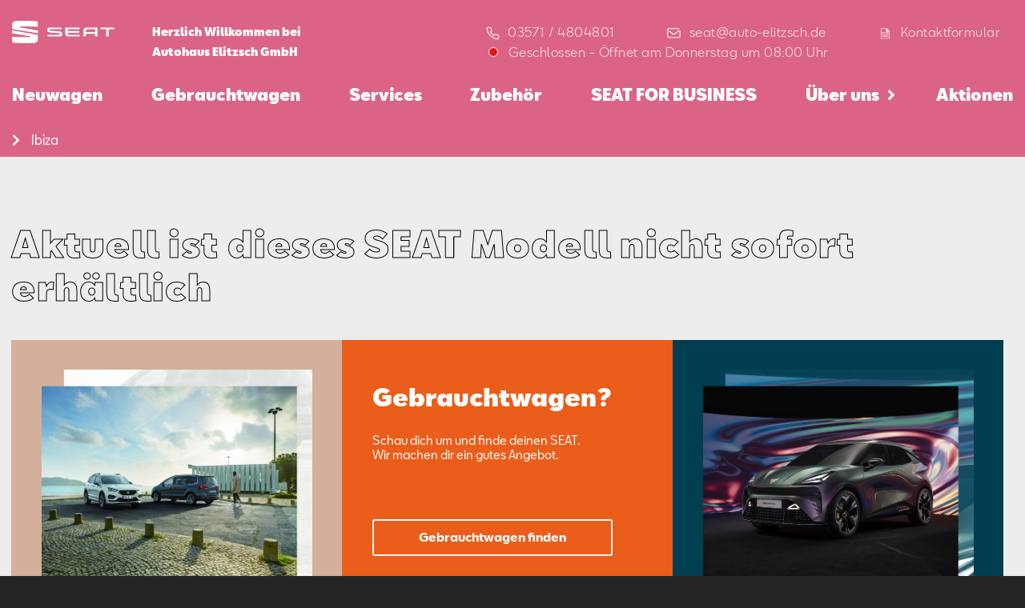

--- FILE ---
content_type: text/html; charset=utf-8
request_url: https://seat-elitzsch-hoyerswerda.de/neuwagen/ibiza
body_size: 25058
content:
<!DOCTYPE html><html lang="de"><head><meta charSet="utf-8"/><title>Ibiza | Autohaus Elitzsch GmbH</title><meta name="viewport" content="width=device-width, initial-scale=1.0"/><meta name="format-detection" content="telephone=no"/><meta name="description" content="Autohaus Elitzsch GmbH, dein SEAT Partner in 02977 Hoyerswerda"/><meta name="keywords" content="SEAT, Gebrauchtwagen, Serivce, Zubehör, 02977, Hoyerswerda, Neuwagen"/><meta name="next-head-count" content="6"/><link rel="preload" href="/_next/static/css/83c41866ee1f6031.css" as="style"/><link rel="stylesheet" href="/_next/static/css/83c41866ee1f6031.css" data-n-g=""/><noscript data-n-css=""></noscript><script defer="" nomodule="" src="/_next/static/chunks/polyfills-c67a75d1b6f99dc8.js"></script><script id="ccm" src="https://cloud.ccm19.de/app.js?apiKey=4813c97071448b5b2ccd36ee6039d4e9028789264f4de194&amp;domain=63ff90581f297556e3863c14" referrerPolicy="origin" defer="" data-nscript="beforeInteractive"></script><script defer="" src="/_next/static/chunks/5621.6d6d9675aa55139a.js"></script><script src="/_next/static/chunks/webpack-32a885eb14137bf1.js" defer=""></script><script src="/_next/static/chunks/framework-45ce3d09104a2cae.js" defer=""></script><script src="/_next/static/chunks/main-9bca355f2ceed80a.js" defer=""></script><script src="/_next/static/chunks/pages/_app-490439cd960e660c.js" defer=""></script><script src="/_next/static/chunks/72d08292-54ddefde79297495.js" defer=""></script><script src="/_next/static/chunks/7dae1ac5-48e6407e0dcddcbc.js" defer=""></script><script src="/_next/static/chunks/1762-c098a0db7b0d5ce6.js" defer=""></script><script src="/_next/static/chunks/2341-a8decb00d8b54d49.js" defer=""></script><script src="/_next/static/chunks/2739-a3c7d16ad286d63f.js" defer=""></script><script src="/_next/static/chunks/7625-f9500f561a8d4961.js" defer=""></script><script src="/_next/static/chunks/7305-68b77ffc241fa99b.js" defer=""></script><script src="/_next/static/chunks/7292-13d0c670107d9dd5.js" defer=""></script><script src="/_next/static/chunks/4077-3e11c6441b027f40.js" defer=""></script><script src="/_next/static/chunks/5968-4cef51d4478edf89.js" defer=""></script><script src="/_next/static/chunks/pages/%5Bhost%5D/neuwagen/%5Bmodel%5D-40f0de3915edc1a9.js" defer=""></script><script src="/_next/static/UkgH-5ax4TTWiaCdEmyx8/_buildManifest.js" defer=""></script><script src="/_next/static/UkgH-5ax4TTWiaCdEmyx8/_ssgManifest.js" defer=""></script><style data-styled="" data-styled-version="5.2.1">.iPZMzA:before{font-family:'seat-icons' !important;font-style:normal;font-weight:normal !important;font-variant:normal;text-transform:none;line-height:1;-webkit-font-smoothing:antialiased;-moz-osx-font-smoothing:grayscale;content:'Phone';font-size:em;}/*!sc*/
.ekVdeB:before{font-family:'seat-icons' !important;font-style:normal;font-weight:normal !important;font-variant:normal;text-transform:none;line-height:1;-webkit-font-smoothing:antialiased;-moz-osx-font-smoothing:grayscale;content:'Mail';font-size:em;}/*!sc*/
.iFFykk:before{font-family:'seat-icons' !important;font-style:normal;font-weight:normal !important;font-variant:normal;text-transform:none;line-height:1;-webkit-font-smoothing:antialiased;-moz-osx-font-smoothing:grayscale;content:'Contact';font-size:em;}/*!sc*/
.eMwbWm:before{font-family:'seat-icons' !important;font-style:normal;font-weight:normal !important;font-variant:normal;text-transform:none;line-height:1;-webkit-font-smoothing:antialiased;-moz-osx-font-smoothing:grayscale;content:'Info';font-size:em;}/*!sc*/
.bRrcxe:before{font-family:'seat-icons' !important;font-style:normal;font-weight:normal !important;font-variant:normal;text-transform:none;line-height:1;-webkit-font-smoothing:antialiased;-moz-osx-font-smoothing:grayscale;content:'List';font-size:em;}/*!sc*/
.dwFYak:before{font-family:'seat-icons' !important;font-style:normal;font-weight:normal !important;font-variant:normal;text-transform:none;line-height:1;-webkit-font-smoothing:antialiased;-moz-osx-font-smoothing:grayscale;content:'Grid';font-size:em;}/*!sc*/
data-styled.g1[id="Icon-sc-r68h51-0"]{content:"iPZMzA,ekVdeB,iFFykk,eMwbWm,bRrcxe,dwFYak,"}/*!sc*/
.ksA-deL{display:block;cursor:pointer;-webkit-text-decoration:none;text-decoration:none;background:transparent;border:0;width:100%;padding:0.5em 1.5em;border:solid 1px #000000;border-radius:3px;color:#000000;text-align:center;margin-bottom:1.25rem;-webkit-transition:-webkit-transform 0.4s cubic-bezier(0.68,-0.6,0.32,1.6);-webkit-transition:transform 0.4s cubic-bezier(0.68,-0.6,0.32,1.6);transition:transform 0.4s cubic-bezier(0.68,-0.6,0.32,1.6);-webkit-user-select:none;-moz-user-select:none;-ms-user-select:none;user-select:none;-webkit-tap-highlight-color:transparent;font-family:SEATBCN,sans-serif;font-style:normal;font-stretch:normal;-webkit-letter-spacing:normal;-moz-letter-spacing:normal;-ms-letter-spacing:normal;letter-spacing:normal;font-weight:normal;-webkit-font-smoothing:antialiased;-moz-osx-font-smoothing:grayscale;font-size:0.938rem;line-height:1.8;font-weight:600;background:none;border:solid 2px #000000;color:#000000;margin-right:0;}/*!sc*/
.ksA-deL + .btn{border-color:#000000;color:#ffffff;background-color:#000000;}/*!sc*/
.ksA-deL + .btn:hover{color:#ffffff;}/*!sc*/
@media (min-width:1024px){.ksA-deL{width:max(40%,300px);white-space:nowrap;}}/*!sc*/
.ksA-deL:active,.ksA-deL:hover{outline:0;color:inherit;-webkit-transform:scale(1.02);-ms-transform:scale(1.02);transform:scale(1.02);border-opacity:1;}/*!sc*/
.ksA-deL > span.icon-container{position:relative;}/*!sc*/
.ksA-deL .Icon-sc-r68h51-0{position:absolute;right:0.3rem;top:-0.32rem;font-size:1.2em;}/*!sc*/
.ksA-deL:active,.ksA-deL:hover{outline:0;color:inherit;-webkit-transform:scale(1);-ms-transform:scale(1);transform:scale(1);border:solid 2px #000000;border-opacity:0.7;background-color:rgba(0,0,0,0.1);}/*!sc*/
data-styled.g4[id="Link__SeatLink-sc-1v2o3qn-0"]{content:"ksA-deL,"}/*!sc*/
.jeFxdB{background-color:#C94369;color:#ffffff;padding:20px 0;}/*!sc*/
.jeFxdB .btn{border-color:#ffffff;color:#ffffff;}/*!sc*/
.jeFxdB .btn:hover{border-color:#ffffff;}/*!sc*/
.jeFxdB .btn + .btn{border-color:#ffffff;color:#000000;background-color:#ffffff;}/*!sc*/
data-styled.g6[id="ColoredDiv-sc-1hr38ra-0"]{content:"jeFxdB,"}/*!sc*/
{/*! modern-normalize v1.0.0 | MIT License | https://github.com/sindresorhus/modern-normalize */}/*!sc*/
*,*::before,*::after{box-sizing:border-box;}/*!sc*/
:root{-moz-tab-size:4;tab-size:4;}/*!sc*/
html{line-height:1.15;-webkit-text-size-adjust:100%;}/*!sc*/
body{margin:0;}/*!sc*/
body{font-family:system-ui,-apple-system,'Segoe UI',Roboto,Helvetica,Arial,sans-serif,'Apple Color Emoji','Segoe UI Emoji';}/*!sc*/
hr{height:0;color:inherit;}/*!sc*/
abbr[title]{-webkit-text-decoration:underline dotted;text-decoration:underline dotted;}/*!sc*/
b,strong{font-weight:bolder;}/*!sc*/
code,kbd,samp,pre{font-family:ui-monospace,SFMono-Regular,Consolas,'Liberation Mono',Menlo,monospace;font-size:1em;}/*!sc*/
small{font-size:80%;}/*!sc*/
sub,sup{font-size:75%;line-height:0;position:relative;vertical-align:baseline;}/*!sc*/
sub{bottom:-0.25em;}/*!sc*/
sup{top:-0.5em;}/*!sc*/
table{text-indent:0;border-color:inherit;}/*!sc*/
button,input,optgroup,select,textarea{font-family:inherit;font-size:100%;line-height:1.15;margin:0;}/*!sc*/
button,select{text-transform:none;}/*!sc*/
button,[type='button'],[type='reset'],[type='submit']{-webkit-appearance:button;}/*!sc*/
::-moz-focus-inner{border-style:none;padding:0;}/*!sc*/
:-moz-focusring{outline:1px dotted ButtonText;}/*!sc*/
:-moz-ui-invalid{box-shadow:none;}/*!sc*/
legend{padding:0;}/*!sc*/
progress{vertical-align:baseline;}/*!sc*/
::-webkit-inner-spin-button,::-webkit-outer-spin-button{height:auto;}/*!sc*/
[type='search']{-webkit-appearance:textfield;outline-offset:-2px;}/*!sc*/
::-webkit-search-decoration{-webkit-appearance:none;}/*!sc*/
::-webkit-file-upload-button{-webkit-appearance:button;font:inherit;}/*!sc*/
summary{display:list-item;}/*!sc*/
html{-webkit-scroll-behavior:smooth;-moz-scroll-behavior:smooth;-ms-scroll-behavior:smooth;scroll-behavior:smooth;}/*!sc*/
.button.ccm--button-primary.button.ccm--button-primary,.ccm-root.ccm-root button.ccm--button-primary.ccm--button-primary,.ccm-root.ccm-root button{background:transparent;border:2px #ffff solid;}/*!sc*/
.button.ccm--button-primary.button.ccm--button-primary:hover,.ccm-root.ccm-root button.ccm--button-primary.ccm--button-primary:hover,.ccm-root.ccm-root button:hover,.button.ccm--button-primary.button.ccm--button-primary:focus,.ccm-root.ccm-root button.ccm--button-primary.ccm--button-primary:focus,.ccm-root.ccm-root button:focus{-webkit-text-decoration:none;text-decoration:none;color:#fff;background-color:#787878;border:2px solid #787878;border-radius:0;box-shadow:none;}/*!sc*/
body{background-color:#242424;}/*!sc*/
h1,h2,h3,h4{-webkit-hyphens:auto;-moz-hyphens:auto;-ms-hyphens:auto;hyphens:auto;}/*!sc*/
data-styled.g7[id="sc-global-iOoeYV1"]{content:"sc-global-iOoeYV1,"}/*!sc*/
.kdmgse{background-color:#ededed;overflow:hidden;}/*!sc*/
data-styled.g8[id="Page-sc-be8i2e-0"]{content:"kdmgse,"}/*!sc*/
.iocIKf{padding:3.125rem 0.9rem 2.125rem;}/*!sc*/
@media (min-width:1024px){.iocIKf{width:100%;max-width:1440px;margin:0 auto;}}/*!sc*/
data-styled.g9[id="Page__PageContainer-sc-be8i2e-1"]{content:"iocIKf,"}/*!sc*/
.lcxkMS{-webkit-flex-direction:row;-ms-flex-direction:row;flex-direction:row;display:-webkit-box;display:-webkit-flex;display:-ms-flexbox;display:flex;-webkit-align-items:center;-webkit-box-align:center;-ms-flex-align:center;align-items:center;position:relative;margin-left:0.5rem;}/*!sc*/
data-styled.g32[id="ContactTextButton__ButtonText-sc-46mdhy-0"]{content:"lcxkMS,"}/*!sc*/
.dVqEfz{font-family:SEATBCN,sans-serif;font-style:normal;font-stretch:normal;-webkit-letter-spacing:normal;-moz-letter-spacing:normal;-ms-letter-spacing:normal;letter-spacing:normal;font-weight:normal;-webkit-font-smoothing:antialiased;-moz-osx-font-smoothing:grayscale;font-size:1rem;line-height:1.7;-webkit-flex-direction:row;-ms-flex-direction:row;flex-direction:row;display:-webkit-box;display:-webkit-flex;display:-ms-flexbox;display:flex;border:0;outline:0;background-color:transparent;font-weight:300;line-height:1.56rem;-webkit-letter-spacing:0.48px;-moz-letter-spacing:0.48px;-ms-letter-spacing:0.48px;letter-spacing:0.48px;text-align:left;color:var(--color,#ffffff);position:relative;margin:0rem;padding:1px 6px;cursor:pointer;}/*!sc*/
.dVqEfz .button{position:position:absolute;top:3px;}/*!sc*/
.hEeobJ{font-family:SEATBCN,sans-serif;font-style:normal;font-stretch:normal;-webkit-letter-spacing:normal;-moz-letter-spacing:normal;-ms-letter-spacing:normal;letter-spacing:normal;font-weight:normal;-webkit-font-smoothing:antialiased;-moz-osx-font-smoothing:grayscale;font-size:1rem;line-height:1.7;-webkit-flex-direction:row;-ms-flex-direction:row;flex-direction:row;display:-webkit-box;display:-webkit-flex;display:-ms-flexbox;display:flex;border:0;outline:0;background-color:transparent;font-weight:300;line-height:1.56rem;-webkit-letter-spacing:0.48px;-moz-letter-spacing:0.48px;-ms-letter-spacing:0.48px;letter-spacing:0.48px;text-align:left;color:var(--color,#ffffff);position:relative;margin:0rem;padding:1px 6px;cursor:pointer;font-size:1.5rem;}/*!sc*/
.hEeobJ .button{position:position:absolute;top:3px;}/*!sc*/
data-styled.g33[id="ContactTextButton__TextButton-sc-46mdhy-1"]{content:"dVqEfz,hEeobJ,"}/*!sc*/
.fPNqRl{position:relative;background:transparent;border:0;outline:0;cursor:pointer;font-family:SEATBCN,sans-serif;font-style:normal;font-stretch:normal;-webkit-letter-spacing:normal;-moz-letter-spacing:normal;-ms-letter-spacing:normal;letter-spacing:normal;font-weight:normal;-webkit-font-smoothing:antialiased;-moz-osx-font-smoothing:grayscale;font-size:0.875rem;line-height:1.63;color:#ffffff;line-height:1.2;}/*!sc*/
.fPNqRl > p{color:#ffffff;font-size:1.5rem;line-height:1;margin-bottom:10px;}/*!sc*/
.fPNqRl:hover:after{position:absolute;top:100%;left:50%;z-index:1;content:'seat@auto-elitzsch.de';background:#DB6486;color:#000000;padding:1rem;display:block;width:-webkit-max-content;width:-moz-max-content;width:max-content;font-weight:400;-webkit-transform:translateX(-50%);-ms-transform:translateX(-50%);transform:translateX(-50%);border-radius:2px;}/*!sc*/
.fRQcvY{position:relative;background:transparent;border:0;outline:0;cursor:pointer;font-family:SEATBCN,sans-serif;font-style:normal;font-stretch:normal;-webkit-letter-spacing:normal;-moz-letter-spacing:normal;-ms-letter-spacing:normal;letter-spacing:normal;font-weight:normal;-webkit-font-smoothing:antialiased;-moz-osx-font-smoothing:grayscale;font-size:0.875rem;line-height:1.63;color:#ffffff;line-height:1.2;}/*!sc*/
.fRQcvY > p{color:#ffffff;font-size:1.5rem;line-height:1;margin-bottom:10px;}/*!sc*/
.jovPVv{position:relative;background:transparent;border:0;outline:0;cursor:pointer;font-family:SEATBCN,sans-serif;font-style:normal;font-stretch:normal;-webkit-letter-spacing:normal;-moz-letter-spacing:normal;-ms-letter-spacing:normal;letter-spacing:normal;font-weight:normal;-webkit-font-smoothing:antialiased;-moz-osx-font-smoothing:grayscale;font-size:0.875rem;line-height:1.63;color:#ffffff;line-height:1.2;}/*!sc*/
.jovPVv > p{color:#ffffff;font-size:1.5rem;line-height:1;margin-bottom:10px;}/*!sc*/
.jovPVv:hover:after{position:absolute;top:100%;left:50%;z-index:1;content:'03571 / 4804801';background:#DB6486;color:#000000;padding:1rem;display:block;width:-webkit-max-content;width:-moz-max-content;width:max-content;font-weight:400;-webkit-transform:translateX(-50%);-ms-transform:translateX(-50%);transform:translateX(-50%);border-radius:2px;}/*!sc*/
.jBMcjy{position:relative;background:transparent;border:0;outline:0;cursor:pointer;font-family:SEATBCN,sans-serif;font-style:normal;font-stretch:normal;-webkit-letter-spacing:normal;-moz-letter-spacing:normal;-ms-letter-spacing:normal;letter-spacing:normal;font-weight:normal;-webkit-font-smoothing:antialiased;-moz-osx-font-smoothing:grayscale;font-size:0.938rem;line-height:1.8;font-weight:600;color:#000000;line-height:1.2;}/*!sc*/
.jBMcjy > p{color:#C94369;font-size:1.5rem;line-height:1;margin-bottom:10px;}/*!sc*/
.jBMcjy:hover:after{position:absolute;top:100%;left:50%;z-index:1;content:'xaver.sauer@auto-elitzsch.de';background:#DB6486;color:#000000;padding:1rem;display:block;width:-webkit-max-content;width:-moz-max-content;width:max-content;font-weight:400;-webkit-transform:translateX(-50%);-ms-transform:translateX(-50%);transform:translateX(-50%);border-radius:2px;}/*!sc*/
.iUFjgF{position:relative;background:transparent;border:0;outline:0;cursor:pointer;font-family:SEATBCN,sans-serif;font-style:normal;font-stretch:normal;-webkit-letter-spacing:normal;-moz-letter-spacing:normal;-ms-letter-spacing:normal;letter-spacing:normal;font-weight:normal;-webkit-font-smoothing:antialiased;-moz-osx-font-smoothing:grayscale;font-size:0.938rem;line-height:1.8;font-weight:600;color:#000000;line-height:1.2;}/*!sc*/
.iUFjgF > p{color:#C94369;font-size:1.5rem;line-height:1;margin-bottom:10px;}/*!sc*/
.iUFjgF:hover:after{position:absolute;top:100%;left:50%;z-index:1;content:'+4935714811-405';background:#DB6486;color:#000000;padding:1rem;display:block;width:-webkit-max-content;width:-moz-max-content;width:max-content;font-weight:400;-webkit-transform:translateX(-50%);-ms-transform:translateX(-50%);transform:translateX(-50%);border-radius:2px;}/*!sc*/
.jdtsBc{position:relative;background:transparent;border:0;outline:0;cursor:pointer;font-family:SEATBCN,sans-serif;font-style:normal;font-stretch:normal;-webkit-letter-spacing:normal;-moz-letter-spacing:normal;-ms-letter-spacing:normal;letter-spacing:normal;font-weight:normal;-webkit-font-smoothing:antialiased;-moz-osx-font-smoothing:grayscale;font-size:0.938rem;line-height:1.8;font-weight:600;color:#000000;line-height:1.2;}/*!sc*/
.jdtsBc > p{color:#C94369;font-size:1.5rem;line-height:1;margin-bottom:10px;}/*!sc*/
.jdtsBc:hover:after{position:absolute;top:100%;left:50%;z-index:1;content:'stefan.dziergwa@auto-elitzsch.de';background:#DB6486;color:#000000;padding:1rem;display:block;width:-webkit-max-content;width:-moz-max-content;width:max-content;font-weight:400;-webkit-transform:translateX(-50%);-ms-transform:translateX(-50%);transform:translateX(-50%);border-radius:2px;}/*!sc*/
.ksfVdL{position:relative;background:transparent;border:0;outline:0;cursor:pointer;font-family:SEATBCN,sans-serif;font-style:normal;font-stretch:normal;-webkit-letter-spacing:normal;-moz-letter-spacing:normal;-ms-letter-spacing:normal;letter-spacing:normal;font-weight:normal;-webkit-font-smoothing:antialiased;-moz-osx-font-smoothing:grayscale;font-size:0.938rem;line-height:1.8;font-weight:600;color:#000000;line-height:1.2;}/*!sc*/
.ksfVdL > p{color:#C94369;font-size:1.5rem;line-height:1;margin-bottom:10px;}/*!sc*/
.ksfVdL:hover:after{position:absolute;top:100%;left:50%;z-index:1;content:'+49 03571 4811-315';background:#DB6486;color:#000000;padding:1rem;display:block;width:-webkit-max-content;width:-moz-max-content;width:max-content;font-weight:400;-webkit-transform:translateX(-50%);-ms-transform:translateX(-50%);transform:translateX(-50%);border-radius:2px;}/*!sc*/
data-styled.g34[id="ContactButton__ConButton-sc-hwakuj-0"]{content:"fPNqRl,fRQcvY,jovPVv,jBMcjy,iUFjgF,jdtsBc,ksfVdL,"}/*!sc*/
.dLWbVq{height:1.8rem;}/*!sc*/
.dLWbVq .cls-1{fill:var(--color,white);}/*!sc*/
.dLWbVq.open .cls-1{fill:#33302e;}/*!sc*/
data-styled.g41[id="Menu__Logo-sc-1uyie39-0"]{content:"dLWbVq,"}/*!sc*/
.hseRxu{padding:1.1rem 1.3rem 0 1rem;display:-webkit-box;display:-webkit-flex;display:-ms-flexbox;display:flex;-webkit-box-pack:justify;-webkit-justify-content:space-between;-ms-flex-pack:justify;justify-content:space-between;-webkit-align-items:center;-webkit-box-align:center;-ms-flex-align:center;align-items:center;}/*!sc*/
.hseRxu.p-0{padding:0;}/*!sc*/
@media (min-width:1024px){.hseRxu{padding:0.6rem 0 0 0;-webkit-align-items:flex-start;-webkit-box-align:flex-start;-ms-flex-align:flex-start;align-items:flex-start;}}/*!sc*/
data-styled.g42[id="Menu__Container-sc-1uyie39-1"]{content:"hseRxu,"}/*!sc*/
.jMOZrF{background:0;outline:0;border:0;padding:0;}/*!sc*/
.jMOZrF span{display:block;border-bottom:3px solid var(--color);margin-bottom:calc(0.5rem - 2.5px);height:3px;border-radius:4px;width:1.5rem;-webkit-transform-origin:0%;-ms-transform-origin:0%;transform-origin:0%;-webkit-transition:width 0.5s linear,-webkit-transform 0.5s linear,opacity 0.4s linear;-webkit-transition:width 0.5s linear,transform 0.5s linear,opacity 0.4s linear;transition:width 0.5s linear,transform 0.5s linear,opacity 0.4s linear;}/*!sc*/
.jMOZrF span:nth-of-type(2){width:1.8rem;-webkit-transform-origin:50% 50%;-ms-transform-origin:50% 50%;transform-origin:50% 50%;}/*!sc*/
.jMOZrF span:nth-of-type(3){margin-bottom:0;width:1.3rem;}/*!sc*/
@media (min-width:1024px){.jMOZrF{display:none;}}/*!sc*/
.doSAAP{background:0;outline:0;border:0;padding:0;}/*!sc*/
.doSAAP span{display:block;border-bottom:3px solid var(--color);margin-bottom:calc(0.5rem - 2.5px);height:3px;border-radius:4px;width:1.5rem;-webkit-transform-origin:0%;-ms-transform-origin:0%;transform-origin:0%;-webkit-transition:width 0.5s linear,-webkit-transform 0.5s linear,opacity 0.4s linear;-webkit-transition:width 0.5s linear,transform 0.5s linear,opacity 0.4s linear;transition:width 0.5s linear,transform 0.5s linear,opacity 0.4s linear;}/*!sc*/
.doSAAP span{border-color:#000000;}/*!sc*/
.doSAAP span:nth-of-type(2){width:1.8rem;-webkit-transform-origin:50% 50%;-ms-transform-origin:50% 50%;transform-origin:50% 50%;}/*!sc*/
.doSAAP span:nth-of-type(3){margin-bottom:0;width:1.3rem;}/*!sc*/
@media (min-width:1024px){.doSAAP{display:none;}}/*!sc*/
data-styled.g43[id="Menu__Burger-sc-1uyie39-2"]{content:"jMOZrF,doSAAP,"}/*!sc*/
.ghDHfk{position:relative;background:#ffffff;display:-webkit-box;display:-webkit-flex;display:-ms-flexbox;display:flex;-webkit-box-pack:center;-webkit-justify-content:center;-ms-flex-pack:center;justify-content:center;margin-left:-1.1rem;margin-right:-1rem;margin-bottom:4rem;}/*!sc*/
@supports (-webkit-touch-callout:none){.ghDHfk{margin-bottom:7.5rem;}}/*!sc*/
.ghDHfk .ContactButton__ConButton-sc-hwakuj-0,.ghDHfk .ContactButton__ConButton-sc-hwakuj-0 p{-webkit-flex-basis:33%;-ms-flex-preferred-size:33%;flex-basis:33%;background:#ffffff;color:#000000;}/*!sc*/
.ghDHfk .ContactButton__ConButton-sc-hwakuj-0 + .ContactButton__ConButton-sc-hwakuj-0{border-left:1px solid rgba(0,0,0,0.16);}/*!sc*/
data-styled.g44[id="Menu__MenuContactGrid-sc-1uyie39-3"]{content:"ghDHfk,"}/*!sc*/
.fiNHxj{position:absolute;display:none;top:38px;background:var(--bg);left:-0.5rem;right:-1rem;margin:0;padding:0.5rem;}/*!sc*/
.fiNHxj.fiNHxj.fiNHxj > li{list-style:none;padding:0;padding-top:0.2rem;}/*!sc*/
.fiNHxj.fiNHxj.fiNHxj > li > a{padding:0;margin:0;color:var(--color,#fff);font-weight:600;font-size:94%;}/*!sc*/
.fiNHxj.fiNHxj.fiNHxj > li > a:hover{color:rgba(255,255,255,0.5);}/*!sc*/
data-styled.g45[id="Menu__SubMenu-sc-1uyie39-4"]{content:"fiNHxj,"}/*!sc*/
.jiZhvj{position:fixed;top:0;right:0;left:0;bottom:0;background-color:white;padding:1.1rem 1.3rem 0 1rem;-webkit-transition:opacity 300ms ease-out,clip-path 300ms ease-out;transition:opacity 300ms ease-out,clip-path 300ms ease-out;display:none;opacity:0;-webkit-flex-direction:column;-ms-flex-direction:column;flex-direction:column;height:100vh;z-index:100;}/*!sc*/
@supports (-webkit-clip-path:inset(0 0 100% 0)) or (clip-path:inset(0 0 100% 0)){.jiZhvj{display:-webkit-box;display:-webkit-flex;display:-ms-flexbox;display:flex;opacity:1;-webkit-clip-path:inset(0 0 100% 0);clip-path:inset(0 0 100% 0);pointer-events:none;}}/*!sc*/
.jiZhvj .logo{-webkit-align-self:flex-start;-ms-flex-item-align:start;align-self:flex-start;-webkit-flex-shrink:0;-ms-flex-negative:0;flex-shrink:0;}/*!sc*/
.jiZhvj .logo path{fill:var(--color,white);}/*!sc*/
.jiZhvj > nav{display:-webkit-box;display:-webkit-flex;display:-ms-flexbox;display:flex;-webkit-box-flex:1;-webkit-flex-grow:1;-ms-flex-positive:1;flex-grow:1;-webkit-flex-shrink:1;-ms-flex-negative:1;flex-shrink:1;-webkit-flex-direction:column;-ms-flex-direction:column;flex-direction:column;margin-top:2.4rem;overflow-y:auto;margin-bottom:0;}/*!sc*/
.jiZhvj > nav .bread{display:none;}/*!sc*/
.jiZhvj > nav > div:last-of-type{padding-bottom:3rem;}/*!sc*/
.jiZhvj > nav a{font-family:SEATBCN,sans-serif;font-style:normal;font-stretch:normal;-webkit-letter-spacing:normal;-moz-letter-spacing:normal;-ms-letter-spacing:normal;letter-spacing:normal;font-weight:normal;-webkit-font-smoothing:antialiased;-moz-osx-font-smoothing:grayscale;font-size:1.563rem;font-weight:900;line-height:1.3;display:block;padding:0.4rem 0;margin-bottom:0.867rem;}/*!sc*/
.jiZhvj > nav a,.jiZhvj > nav a:hover,.jiZhvj > nav a:focus,.jiZhvj > nav a:visited{color:#000000;-webkit-text-decoration:none;text-decoration:none;outline:0;}/*!sc*/
.jiZhvj > nav a:focus{opacity:0.7;}/*!sc*/
.jiZhvj .Menu__MenuContactGrid-sc-1uyie39-3:before{content:'';display:block;position:absolute;top:-3rem;left:0;right:10px;height:4rem;background:transparent;background:linear-gradient( 0deg,rgba(255,255,255,1) 0%,rgba(255,255,255,0.7651435574229692) 89%,rgba(255,255,255,0) 100% );pointer-events:none;}/*!sc*/
@media (min-width:1024px){.jiZhvj{-webkit-flex-basis:100%;-ms-flex-preferred-size:100%;flex-basis:100%;position:relative;display:block;-webkit-clip-path:none;clip-path:none;background-color:transparent;padding:0;pointer-events:auto;height:auto;}.jiZhvj .Menu__Container-sc-1uyie39-1{display:none;}.jiZhvj nav{-webkit-flex-direction:row;-ms-flex-direction:row;flex-direction:row;overflow:unset;margin:0;}.jiZhvj nav > div:last-of-type{padding-bottom:0rem;}.jiZhvj nav > .nav-link + .nav-link{margin-left:auto;}.jiZhvj nav > .nav-link{position:relative;}.jiZhvj nav > .nav-link:hover a.more:after{-webkit-transform:translateX(10px) rotate(90deg);-ms-transform:translateX(10px) rotate(90deg);transform:translateX(10px) rotate(90deg);}.jiZhvj nav > .nav-link:hover .Menu__SubMenu-sc-1uyie39-4{display:block;opacity:1;}.jiZhvj nav a{font-family:SEATBCN,sans-serif;font-style:normal;font-stretch:normal;-webkit-letter-spacing:normal;-moz-letter-spacing:normal;-ms-letter-spacing:normal;letter-spacing:normal;font-weight:normal;-webkit-font-smoothing:antialiased;-moz-osx-font-smoothing:grayscale;font-size:1.25rem;font-weight:bold;line-height:1.5;display:block;padding:0.4rem 0;margin:0;border-bottom:5px solid transparent;padding-bottom:0.867rem;}.jiZhvj nav a.active{border-bottom-color:var(--color);}.jiZhvj nav a.more:after{display:inline-block;content:'\f105';font-family:'Font Awesome 5 Free';font-weight:900;-webkit-transform:translateX(10px);-ms-transform:translateX(10px);transform:translateX(10px);-webkit-transition:-webkit-transform 0.1s ease-out;-webkit-transition:transform 0.1s ease-out;transition:transform 0.1s ease-out;}.jiZhvj nav a,.jiZhvj nav a:hover,.jiZhvj nav a:focus,.jiZhvj nav a:visited{color:var(--color);}.jiZhvj nav a:hover{opacity:0.7;}.jiZhvj nav .bread{display:block;}.jiZhvj nav .bread a{text-transform:capitalize;font-family:SEATBCN,sans-serif;font-style:normal;font-stretch:normal;-webkit-letter-spacing:normal;-moz-letter-spacing:normal;-ms-letter-spacing:normal;letter-spacing:normal;font-weight:normal;-webkit-font-smoothing:antialiased;-moz-osx-font-smoothing:grayscale;font-size:1rem;line-height:1.7;display:block;padding-bottom:0.2rem;padding-top:0.6rem;}.jiZhvj nav .bread div{display:-webkit-box;display:-webkit-flex;display:-ms-flexbox;display:flex;}.jiZhvj nav .bread div:before{display:block;font-family:'Font Awesome 5 Free';content:'\f054';font-weight:900;padding-right:0.9rem;padding-top:0.9rem;color:var(--color);}.jiZhvj .Menu__MenuContactGrid-sc-1uyie39-3{display:none;}.jiZhvj .Menu__MenuContactGrid-sc-1uyie39-3:before{display:none;}}/*!sc*/
@media (min-width:1440px){.jiZhvj nav.safari .nav-link{margin-bottom:2rem;}.jiZhvj nav .nav-link,.jiZhvj nav .bread{display:-webkit-box;display:-webkit-flex;display:-ms-flexbox;display:flex;}.jiZhvj nav .nav-link div,.jiZhvj nav .bread div{margin-left:0.9rem;}}/*!sc*/
data-styled.g46[id="Menu__MainMenuContainer-sc-1uyie39-5"]{content:"jiZhvj,"}/*!sc*/
.bqa-dyB{padding:0;}/*!sc*/
.bqa-dyB .head{-webkit-box-pack:justify;-webkit-justify-content:space-between;-ms-flex-pack:justify;justify-content:space-between;-webkit-align-items:flex-start;-webkit-box-align:flex-start;-ms-flex-align:flex-start;align-items:flex-start;display:-webkit-box;display:-webkit-flex;display:-ms-flexbox;display:flex;}/*!sc*/
.bqa-dyB .head img{height:1.5rem;object-fit:contain;margin:0 0 1rem 0;}/*!sc*/
.bqa-dyB .head img + img{width:1.5rem;object-fit:contain;margin-left:auto;}/*!sc*/
.bqa-dyB .content{-webkit-flex-direction:row;-ms-flex-direction:row;flex-direction:row;display:-webkit-box;display:-webkit-flex;display:-ms-flexbox;display:flex;padding:0.7rem 1rem;}/*!sc*/
.bqa-dyB .content .frontPart{-webkit-flex-direction:column;-ms-flex-direction:column;flex-direction:column;display:-webkit-box;display:-webkit-flex;display:-ms-flexbox;display:flex;-webkit-box-flex:1;-webkit-flex-grow:1;-ms-flex-positive:1;flex-grow:1;}/*!sc*/
.bqa-dyB .content .frontPart .welcome{font-family:SEATBCN,sans-serif;font-style:normal;font-stretch:normal;-webkit-letter-spacing:normal;-moz-letter-spacing:normal;-ms-letter-spacing:normal;letter-spacing:normal;font-weight:normal;-webkit-font-smoothing:antialiased;-moz-osx-font-smoothing:grayscale;font-size:0.875rem;line-height:1.63;font-size:10px;-webkit-flex-direction:column;-ms-flex-direction:column;flex-direction:column;display:-webkit-box;display:-webkit-flex;display:-ms-flexbox;display:flex;line-height:1rem;font-weight:bold;text-align:left;color:var(--color);margin-left:0rem;margin-bottom:0.5rem;}/*!sc*/
.bqa-dyB .content .frontPart .contact{display:none;font-family:SEATBCN,sans-serif;font-style:normal;font-stretch:normal;-webkit-letter-spacing:normal;-moz-letter-spacing:normal;-ms-letter-spacing:normal;letter-spacing:normal;font-weight:normal;-webkit-font-smoothing:antialiased;-moz-osx-font-smoothing:grayscale;font-size:1rem;line-height:1.7;font-weight:300;line-height:1.56rem;-webkit-letter-spacing:0.48px;-moz-letter-spacing:0.48px;-ms-letter-spacing:0.48px;letter-spacing:0.48px;text-align:left;color:var(--color,white);margin-left:auto;margin-bottom:0.5rem;font-size:0.875rem;-webkit-align-content:start;-ms-flex-line-pack:start;align-content:start;}/*!sc*/
.bqa-dyB .content .frontPart .contact span{-webkit-align-items:center;-webkit-box-align:center;-ms-flex-align:center;align-items:center;-webkit-box-pack:center;-webkit-justify-content:center;-ms-flex-pack:center;justify-content:center;position:relative;}/*!sc*/
.bqa-dyB .content .frontPart .contact .text{margin-left:1.25rem;}/*!sc*/
.bqa-dyB .content .frontPart .time{font-family:SEATBCN,sans-serif;font-style:normal;font-stretch:normal;-webkit-letter-spacing:normal;-moz-letter-spacing:normal;-ms-letter-spacing:normal;letter-spacing:normal;font-weight:normal;-webkit-font-smoothing:antialiased;-moz-osx-font-smoothing:grayscale;font-size:1rem;line-height:1.7;margin:0;font-size:12px;font-weight:300;font-stretch:normal;font-style:normal;line-height:1.56;-webkit-letter-spacing:0.48px;-moz-letter-spacing:0.48px;-ms-letter-spacing:0.48px;letter-spacing:0.48px;text-align:left;color:var(--color,white);}/*!sc*/
.bqa-dyB .content .frontPart .time .timeSpan{display:block;}/*!sc*/
.bqa-dyB .content .frontPart .time .timeDiv{-webkit-flex-direction:row;-ms-flex-direction:row;flex-direction:row;display:none;}/*!sc*/
.bqa-dyB .content .iconView{-webkit-flex-direction:row;-ms-flex-direction:row;flex-direction:row;display:-webkit-box;display:-webkit-flex;display:-ms-flexbox;display:flex;-webkit-box-pack:center;-webkit-justify-content:center;-ms-flex-pack:center;justify-content:center;-webkit-align-items:center;-webkit-box-align:center;-ms-flex-align:center;align-items:center;}/*!sc*/
.bqa-dyB .content .iconView span{color:white;font-size:2rem;}/*!sc*/
@media (min-width:1024px){.bqa-dyB{display:-webkit-box;display:-webkit-flex;display:-ms-flexbox;display:flex;padding:1rem 0.938rem 0;-webkit-flex-wrap:wrap;-ms-flex-wrap:wrap;flex-wrap:wrap;top:0;left:0;right:0;}.bqa-dyB .head{display:-webkit-box;display:-webkit-flex;display:-ms-flexbox;display:flex;-webkit-box-pack:center;-webkit-justify-content:center;-ms-flex-pack:center;justify-content:center;}.bqa-dyB .head img{height:2.562rem;margin:0.18rem 0 1rem 0;}.bqa-dyB .head img + img{display:none;}.bqa-dyB .content{-webkit-box-flex:1;-webkit-flex-grow:1;-ms-flex-positive:1;flex-grow:1;}@media (min-width:1024px){.bqa-dyB .content{-webkit-flex:1 1 calc(100% - 200px);-ms-flex:1 1 calc(100% - 200px);flex:1 1 calc(100% - 200px);}}.bqa-dyB .content .frontPart{-webkit-flex-direction:row;-ms-flex-direction:row;flex-direction:row;display:-webkit-box;display:-webkit-flex;display:-ms-flexbox;display:flex;-webkit-box-flex:1;-webkit-flex-grow:1;-ms-flex-positive:1;flex-grow:1;}.bqa-dyB .content .frontPart .welcome{line-height:1.57rem;font-size:14px;margin-left:1.938rem;margin-bottom:0rem;height:2.562rem;-webkit-box-flex:1;-webkit-flex-grow:1;-ms-flex-positive:1;flex-grow:1;}@media (min-width:1024px){.bqa-dyB .content .frontPart .welcome{-webkit-flex:0 1 300px;-ms-flex:0 1 300px;flex:0 1 300px;}}.bqa-dyB .content .frontPart .contact{display:-webkit-box;display:-webkit-flex;display:-ms-flexbox;display:flex;-webkit-flex-direction:row;-ms-flex-direction:row;flex-direction:row;gap:0 30px;-webkit-flex-wrap:wrap;-ms-flex-wrap:wrap;flex-wrap:wrap;max-width:60vw;-webkit-box-pack:end;-webkit-justify-content:end;-ms-flex-pack:end;justify-content:end;}@media (min-width:1024px){.bqa-dyB .content .frontPart .contact{gap:5px 30px;max-width:644px;-webkit-box-pack:justify;-webkit-justify-content:space-between;-ms-flex-pack:justify;justify-content:space-between;}.bqa-dyB .content .frontPart .contact .timeDiv{margin-left:-3px;}}.bqa-dyB .content .frontPart .contact .Icon-sc-r68h51-0 + *{margin-left:0;}.bqa-dyB .content .frontPart .contact .Icon-sc-r68h51-0{padding-right:0.5rem;font-size:1.3em;display:inline-block;-webkit-transform:translateY(3px);-ms-transform:translateY(3px);transform:translateY(3px);}.bqa-dyB .content .frontPart .contact span .Icon-sc-r68h51-0{display:inline-block;-webkit-transform:translateY(5px);-ms-transform:translateY(5px);transform:translateY(5px);}.bqa-dyB .content .frontPart .contact .timeDiv{font-size:1rem;}.bqa-dyB .content .frontPart .contact button{padding-left:0;padding-right:0;}.bqa-dyB .content .frontPart .contact span.uhrzeit{padding-left:3px;}.bqa-dyB .content .frontPart .time{font-size:1rem;margin:0;}.bqa-dyB .content .frontPart .time .timeSpan{display:none;}.bqa-dyB .content .frontPart .time .timeDiv{-webkit-flex-direction:row;-ms-flex-direction:row;flex-direction:row;display:-webkit-box;display:-webkit-flex;display:-ms-flexbox;display:flex;}.bqa-dyB .content .iconView{display:none;}}/*!sc*/
data-styled.g47[id="Header__View-sc-1ag9wnp-0"]{content:"bqa-dyB,"}/*!sc*/
.eobIIY{display:-webkit-box;display:-webkit-flex;display:-ms-flexbox;display:flex;-webkit-flex-direction:column;-ms-flex-direction:column;flex-direction:column;height:220px;--bg:#DB6486;--color:#ffffff;background-color:var(--bg);-webkit-transition:background-color 300ms ease-out;transition:background-color 300ms ease-out;}/*!sc*/
@media (min-width:1024px){.eobIIY{height:unset;}}/*!sc*/
@-webkit-keyframes slide-in-top{0%{-webkit-transform:translateY(-1000px);-ms-transform:translateY(-1000px);transform:translateY(-1000px);opacity:0;}100%{-webkit-transform:translateY(0);-ms-transform:translateY(0);transform:translateY(0);opacity:1;}}/*!sc*/
@keyframes slide-in-top{0%{-webkit-transform:translateY(-1000px);-ms-transform:translateY(-1000px);transform:translateY(-1000px);opacity:0;}100%{-webkit-transform:translateY(0);-ms-transform:translateY(0);transform:translateY(0);opacity:1;}}/*!sc*/
@media print{.eobIIY{display:none;}}/*!sc*/
.jOlrcQ{display:-webkit-box;display:-webkit-flex;display:-ms-flexbox;display:flex;-webkit-flex-direction:column;-ms-flex-direction:column;flex-direction:column;position:fixed;top:0;left:0;right:0;-webkit-transform:translateY(-1000px);-ms-transform:translateY(-1000px);transform:translateY(-1000px);height:220px;--bg:#DB6486;--color:#ffffff;background-color:var(--bg);-webkit-transition:background-color 300ms ease-out;transition:background-color 300ms ease-out;}/*!sc*/
@media (min-width:1024px){.jOlrcQ{height:unset;}}/*!sc*/
@-webkit-keyframes slide-in-top{0%{-webkit-transform:translateY(-1000px);-ms-transform:translateY(-1000px);transform:translateY(-1000px);opacity:0;}100%{-webkit-transform:translateY(0);-ms-transform:translateY(0);transform:translateY(0);opacity:1;}}/*!sc*/
@keyframes slide-in-top{0%{-webkit-transform:translateY(-1000px);-ms-transform:translateY(-1000px);transform:translateY(-1000px);opacity:0;}100%{-webkit-transform:translateY(0);-ms-transform:translateY(0);transform:translateY(0);opacity:1;}}/*!sc*/
@media print{.jOlrcQ{display:none;}}/*!sc*/
data-styled.g48[id="Header__HeaderContainer-sc-1ag9wnp-1"]{content:"eobIIY,jOlrcQ,"}/*!sc*/
.kLIdTe{display:none;}/*!sc*/
data-styled.g49[id="Header__ChildContainer-sc-1ag9wnp-2"]{content:"kLIdTe,"}/*!sc*/
.jKscgq{width:0;height:100%;border:solid 1px var(--color,white);margin:0 0.5rem;}/*!sc*/
data-styled.g50[id="Header__Devider-sc-1ag9wnp-3"]{content:"jKscgq,"}/*!sc*/
.iVpmxk{overflow:hidden;}/*!sc*/
data-styled.g51[id="_app__Content-sc-10s83us-0"]{content:"iVpmxk,"}/*!sc*/
.KgXFq{display:none;}/*!sc*/
data-styled.g52[id="Head__Track-sc-10fv6ky-0"]{content:"KgXFq,"}/*!sc*/
.cpPRPR{position:absolute;top:0;left:0;right:0;bottom:0;display:grid;place-items:center;background-color:rgba(1,1,1,0.3);cursor:progress;display:grid;place-items:center;}/*!sc*/
@-webkit-keyframes spin{100%{-webkit-transform:rotate(360deg);-ms-transform:rotate(360deg);transform:rotate(360deg);}}/*!sc*/
@keyframes spin{100%{-webkit-transform:rotate(360deg);-ms-transform:rotate(360deg);transform:rotate(360deg);}}/*!sc*/
.cpPRPR:after{font-family:'Font Awesome 5 Free';font-weight:900;content:'\f1ce';color:white;font-size:3rem;-webkit-font-smoothing:antialiased;display:inline-block;font-style:normal;font-feature-settings:normal;font-variant:normal;text-rendering:auto;line-height:1;-webkit-animation:spin 3s linear infinite;animation:spin 3s linear infinite;}/*!sc*/
data-styled.g72[id="Spinner-sc-1y2asd-0"]{content:"cpPRPR,"}/*!sc*/
.levLSK{position:relative;min-height:300px;}/*!sc*/
data-styled.g73[id="Campaigns__Container-sc-5o43pn-0"]{content:"levLSK,"}/*!sc*/
.Ea-dpp{font-family:SEATBCN,sans-serif;font-style:normal;font-stretch:normal;-webkit-letter-spacing:normal;-moz-letter-spacing:normal;-ms-letter-spacing:normal;letter-spacing:normal;font-weight:normal;-webkit-font-smoothing:antialiased;-moz-osx-font-smoothing:grayscale;font-size:1.563rem;font-weight:900;line-height:1.3;line-height:35px;text-align:left;font-weight:300;}/*!sc*/
.Ea-dpp + .Headings__Subtitle-sc-jeyoty-0{margin-top:-0.83em;}/*!sc*/
@media (min-width:1024px){.Ea-dpp{display:none;}}/*!sc*/
.cjBHkv{font-family:SEATBCN,sans-serif;font-style:normal;font-stretch:normal;-webkit-letter-spacing:normal;-moz-letter-spacing:normal;-ms-letter-spacing:normal;letter-spacing:normal;font-weight:normal;-webkit-font-smoothing:antialiased;-moz-osx-font-smoothing:grayscale;font-size:1.563rem;font-weight:900;line-height:1.3;line-height:35px;text-align:left;font-weight:300;}/*!sc*/
.cjBHkv + .Headings__Subtitle-sc-jeyoty-0{margin-top:-0.83em;}/*!sc*/
data-styled.g75[id="Headings__Heading-sc-jeyoty-1"]{content:"Ea-dpp,cjBHkv,"}/*!sc*/
.bCquqc{font-family:SEATBCN,sans-serif;font-style:normal;font-stretch:normal;-webkit-letter-spacing:normal;-moz-letter-spacing:normal;-ms-letter-spacing:normal;letter-spacing:normal;font-weight:normal;-webkit-font-smoothing:antialiased;-moz-osx-font-smoothing:grayscale;font-size:1.25rem;font-weight:bold;line-height:1.5;margin-top:35px;}/*!sc*/
.gsnVon{font-family:SEATBCN,sans-serif;font-style:normal;font-stretch:normal;-webkit-letter-spacing:normal;-moz-letter-spacing:normal;-ms-letter-spacing:normal;letter-spacing:normal;font-weight:normal;-webkit-font-smoothing:antialiased;-moz-osx-font-smoothing:grayscale;font-size:1.25rem;font-weight:bold;line-height:1.5;}/*!sc*/
data-styled.g85[id="ContactPerson__Name-sc-1qjotsh-0"]{content:"bCquqc,gsnVon,"}/*!sc*/
.hTCbWW{font-family:SEATBCN,sans-serif;font-style:normal;font-stretch:normal;-webkit-letter-spacing:normal;-moz-letter-spacing:normal;-ms-letter-spacing:normal;letter-spacing:normal;font-weight:normal;-webkit-font-smoothing:antialiased;-moz-osx-font-smoothing:grayscale;font-size:0.875rem;line-height:1.63;}/*!sc*/
data-styled.g86[id="ContactPerson__Title-sc-1qjotsh-1"]{content:"hTCbWW,"}/*!sc*/
.grKKJk{padding:0;display:grid;grid-template-columns:auto 1fr;grid-template-rows:1fr min-content min-content 1fr;gap:0px 0px;grid-template-areas:'Image .' 'Image .' 'Image .' 'Image .';position:relative;color:#ffffff;background-color:#DB6486;}/*!sc*/
.grKKJk > .ContactPerson__Name-sc-1qjotsh-0:first-of-type{-webkit-align-self:flex-end;-ms-flex-item-align:end;align-self:flex-end;}/*!sc*/
.grKKJk .contact{position:absolute;margin-left:20rem;height:100%;-webkit-align-items:center;-webkit-box-align:center;-ms-flex-align:center;align-items:center;-webkit-box-pack:center;-webkit-justify-content:center;-ms-flex-pack:center;justify-content:center;top:40px;width:60%;}/*!sc*/
data-styled.g87[id="ContactPerson__ContactPersonGrid-sc-1qjotsh-2"]{content:"grKKJk,"}/*!sc*/
.foAKBq{display:-webkit-box;display:-webkit-flex;display:-ms-flexbox;display:flex;margin-right:0.8rem;-webkit-box-flex:1;-webkit-flex-grow:1;-ms-flex-positive:1;flex-grow:1;-webkit-box-pack:space-around;-webkit-justify-content:space-around;-ms-flex-pack:space-around;justify-content:space-around;position:relative;}/*!sc*/
.foAKBq > button{-webkit-box-flex:1;-webkit-flex-grow:1;-ms-flex-positive:1;flex-grow:1;}/*!sc*/
.foAKBq .buttonView{display:-webkit-box;display:-webkit-flex;display:-ms-flexbox;display:flex;-webkit-flex:1;-ms-flex:1;flex:1;justify-items:center;-webkit-box-pack:center;-webkit-justify-content:center;-ms-flex-pack:center;justify-content:center;}/*!sc*/
data-styled.g88[id="ContactPerson__ContactButtonGrid-sc-1qjotsh-3"]{content:"foAKBq,"}/*!sc*/
.icaHn{padding-left:0.8rem;-webkit-flex-basis:100%;-ms-flex-preferred-size:100%;flex-basis:100%;-webkit-box-flex:1;-webkit-flex-grow:1;-ms-flex-positive:1;flex-grow:1;margin-bottom:55px;}/*!sc*/
@media (min-width:1024px){.icaHn{-webkit-flex-basis:50%;-ms-flex-preferred-size:50%;flex-basis:50%;}.icaHn:nth-child(even) > .ContactPerson__ContactPersonGrid-sc-1qjotsh-2{margin-left:-0.8rem;}.icaHn:nth-child(even) > .ContactPerson__ContactPersonGrid-sc-1qjotsh-2:after,.icaHn:nth-child(odd):last-child .ContactPerson__ContactPersonGrid-sc-1qjotsh-2:after{content:'';position:absolute;left:100%;top:0;bottom:0;width:1000px;background:#DB6486;}.icaHn:nth-child(odd):last-child .ContactPerson__ContactButtonGrid-sc-1qjotsh-3{width:50%;}}/*!sc*/
data-styled.g89[id="ContactPerson__ContactPersonContainer-sc-1qjotsh-4"]{content:"icaHn,"}/*!sc*/
.cMSQpU{width:1px;background-color:rgba(0,0,0,0.15);margin-top:0.8rem;}/*!sc*/
data-styled.g91[id="ContactPerson__Separator-sc-1qjotsh-6"]{content:"cMSQpU,"}/*!sc*/
.vIcRQ{position:relative;grid-area:Image;-webkit-transform:translate(-0.8rem,0.8rem);-ms-transform:translate(-0.8rem,0.8rem);transform:translate(-0.8rem,0.8rem);}/*!sc*/
data-styled.g92[id="ContactPerson__ImageContainer-sc-1qjotsh-7"]{content:"vIcRQ,"}/*!sc*/
.FCJyc{margin-right:-10%;}/*!sc*/
data-styled.g93[id="ContactPerson__LeftContact-sc-1qjotsh-8"]{content:"FCJyc,"}/*!sc*/
.flwEru{margin-left:-10%;}/*!sc*/
data-styled.g94[id="ContactPerson__RightContact-sc-1qjotsh-9"]{content:"flwEru,"}/*!sc*/
.TOvDI{display:-webkit-box;display:-webkit-flex;display:-ms-flexbox;display:flex;-webkit-flex-wrap:wrap;-ms-flex-wrap:wrap;flex-wrap:wrap;}/*!sc*/
data-styled.g95[id="ContactTeam__Team-sc-xv6fc5-0"]{content:"TOvDI,"}/*!sc*/
.dWNLUv{width:100%;background-color:#d4af9c;padding:10%;}/*!sc*/
@media (min-width:1024px){.dWNLUv{width:33%;padding:3%;}}/*!sc*/
.jUGirH{width:100%;background-color:#ea5d1a;padding:10%;}/*!sc*/
@media (min-width:1024px){.jUGirH{width:33%;padding:3%;}}/*!sc*/
.gOtyjo{width:100%;background-color:#003e51;padding:10%;}/*!sc*/
@media (min-width:1024px){.gOtyjo{width:33%;padding:3%;}}/*!sc*/
data-styled.g200[id="NoVehicle__NoVehicleBanner-sc-igjrgy-0"]{content:"dWNLUv,jUGirH,gOtyjo,"}/*!sc*/
.gTrAkb{font-family:SEATBCN,sans-serif;font-style:normal;font-stretch:normal;-webkit-letter-spacing:normal;-moz-letter-spacing:normal;-ms-letter-spacing:normal;letter-spacing:normal;font-weight:normal;-webkit-font-smoothing:antialiased;-moz-osx-font-smoothing:grayscale;font-size:2.188rem;font-weight:900;line-height:1.24;font-size:25px;font-weight:bold;color:white;-webkit-align-content:left;-ms-flex-line-pack:left;align-content:left;margin-top:2vh;max-width:100%;}/*!sc*/
@media (min-width:1024px){.gTrAkb{font-size:30px;margin-bottom:24.63px;line-height:40px;}}/*!sc*/
data-styled.g201[id="NoVehicle__TitleContainer-sc-igjrgy-1"]{content:"gTrAkb,"}/*!sc*/
.oxUZB{font-family:SEATBCN,sans-serif;font-style:normal;font-stretch:normal;-webkit-letter-spacing:normal;-moz-letter-spacing:normal;-ms-letter-spacing:normal;letter-spacing:normal;font-weight:normal;-webkit-font-smoothing:antialiased;-moz-osx-font-smoothing:grayscale;font-size:0.938rem;line-height:1.8;font-weight:600;color:white;line-height:0.5;height:8vh;font-weight:400;}/*!sc*/
.oxUZB p{line-height:normal;}/*!sc*/
data-styled.g202[id="NoVehicle__TextContainer-sc-igjrgy-2"]{content:"oxUZB,"}/*!sc*/
.ihrWZb{padding-top:30px;display:grid;color:white;}/*!sc*/
.ihrWZb a,.ihrWZb button{margin-bottom:35px;border:2px solid white;color:white;}/*!sc*/
.ihrWZb a:hover,.ihrWZb button:hover{opacity:0.9;border:2px solid white;}/*!sc*/
@media (min-width:1024px){.ihrWZb{padding-top:100px;}}/*!sc*/
.ihrWZb.imgOnBottom{padding-top:50px;padding-bottom:50px;}/*!sc*/
data-styled.g203[id="NoVehicle__ButtonContainer-sc-igjrgy-3"]{content:"ihrWZb,"}/*!sc*/
.cYoXFp{width:100%;margin:0 auto;}/*!sc*/
data-styled.g204[id="NoVehicle__ImageContainer-sc-igjrgy-4"]{content:"cYoXFp,"}/*!sc*/
.hIWifl{font-family:SEATBCN,sans-serif;font-style:normal;font-stretch:normal;-webkit-letter-spacing:normal;-moz-letter-spacing:normal;-ms-letter-spacing:normal;letter-spacing:normal;font-weight:normal;-webkit-font-smoothing:antialiased;-moz-osx-font-smoothing:grayscale;font-size:0.875rem;line-height:1.63;font-weight:bold;padding:30px 0;display:-webkit-box;display:-webkit-flex;display:-ms-flexbox;display:flex;width:100%;-webkit-flex-direction:column;-ms-flex-direction:column;flex-direction:column;}/*!sc*/
@media (min-width:1024px){.hIWifl{-webkit-flex-direction:row;-ms-flex-direction:row;flex-direction:row;}}/*!sc*/
data-styled.g205[id="NoVehicle__UnavailableContainer-sc-igjrgy-5"]{content:"hIWifl,"}/*!sc*/
.kNpxEV{color:#ffffff;}/*!sc*/
@media (min-width:1024px){.kNpxEV{display:none;}}/*!sc*/
data-styled.g296[id="MobileMenu__ColoredDiv-sc-34jzxr-0"]{content:"kNpxEV,"}/*!sc*/
.iKreHX{display:-webkit-box;display:-webkit-flex;display:-ms-flexbox;display:flex;width:100%;touch-action:pan-y;position:relative;color:var(--color,white);}/*!sc*/
.iKreHX > div.link{font-family:SEATBCN,sans-serif;font-style:normal;font-stretch:normal;-webkit-letter-spacing:normal;-moz-letter-spacing:normal;-ms-letter-spacing:normal;letter-spacing:normal;font-weight:normal;-webkit-font-smoothing:antialiased;-moz-osx-font-smoothing:grayscale;font-size:0.875rem;line-height:1.63;-webkit-flex:0 0 auto;-ms-flex:0 0 auto;flex:0 0 auto;margin:auto;padding:0.8rem 0 0.8rem;-webkit-user-select:none;-moz-user-select:none;-ms-user-select:none;user-select:none;}/*!sc*/
@media (min-width:1024px){.iKreHX > div.link{padding:2rem 0rem 2rem;}}/*!sc*/
.iKreHX .drag{position:absolute;content:'';bottom:calc(50% - 1rem);left:0;width:var(--width);height:4px;background:var(--color,white);display:block;}/*!sc*/
data-styled.g297[id="MobileMenu__MenuContainer-sc-34jzxr-1"]{content:"iKreHX,"}/*!sc*/
.jXaTmt{outline:0;border:0;padding:0.4rem;background:0;margin-left:0.13rem;font-size:1.3rem;color:#000;}/*!sc*/
data-styled.g307[id="SwitchGrid__Switch-sc-1drhy7t-0"]{content:"jXaTmt,"}/*!sc*/
.hfeobH{text-align:right;margin-bottom:1.8rem;}/*!sc*/
@media (min-width:768px){.hfeobH{display:none;}}/*!sc*/
data-styled.g308[id="SwitchGrid__SwitchContainer-sc-1drhy7t-1"]{content:"hfeobH,"}/*!sc*/
.kLzyGK{font-family:SEATBCN,sans-serif;font-style:normal;font-stretch:normal;-webkit-letter-spacing:normal;-moz-letter-spacing:normal;-ms-letter-spacing:normal;letter-spacing:normal;font-weight:normal;-webkit-font-smoothing:antialiased;-moz-osx-font-smoothing:grayscale;font-size:2.813rem;font-weight:900;line-height:1.2;-webkit-letter-spacing:1.26px;-moz-letter-spacing:1.26px;-ms-letter-spacing:1.26px;letter-spacing:1.26px;font-family:SEATBCNOutline,sans-serif;margin-bottom:10px;-webkit-hyphens:auto;-moz-hyphens:auto;-ms-hyphens:auto;hyphens:auto;}/*!sc*/
@supports (-webkit-text-fill-color:transparent){.kLzyGK{font-family:SEATBCN,sans-serif;-webkit-text-fill-color:transparent;-webkit-text-stroke:calc(2.813rem / 45);}}/*!sc*/
data-styled.g309[id="SwitchGrid__OutlineHeading-sc-1drhy7t-2"]{content:"kLzyGK,"}/*!sc*/
</style></head><body><div id="__next" data-reactroot=""><div id="header" class="Header__HeaderContainer-sc-1ag9wnp-1 eobIIY"><div class="Page__PageContainer-sc-be8i2e-1 Header__View-sc-1ag9wnp-0 iocIKf bqa-dyB"><div class="Menu__Container-sc-1uyie39-1 hseRxu"><a href="/"><svg xmlns="http://www.w3.org/2000/svg" viewBox="0 0 500.1 112.59" class="Menu__Logo-sc-1uyie39-0 dLWbVq logo "><path class="cls-1" d="M413.3,42.55v14.2H368v-4c0-6.2,1-10.3,8.3-10.3h37Zm-39.8-8.8c-11.9,0-17.4,6.3-17.4,16.5v28.6H368V65.65h45.3v13.1h11.9v-45Zm66.4,0v8.8h28v36.2h11.9V42.55h28v-8.8ZM279.7,61.45c0,6.3,1.3,8.6,8.3,8.6h49.7v8.8H285.2c-11.9,0-17.5-5.4-17.5-15.5V33.75h69.9v8.8h-58v8.8h55.6V60H279.6v1.5Zm-85.2-12c-3.7-.3-4.3-1.6-4.3-3.8,0-2,1.1-3.2,3.9-3.2H249v-8.7H192.7c-8,0-13.5,3.1-13.5,12s4.1,12,13.3,12.8l44.5,3.7c3.4.3,4.4,1.4,4.4,3.9,0,2.3-1,3.8-4.1,3.8H181.4v8.8h56.8c9.8,0,14.1-3.9,14.1-13.1,0-8.4-3.9-11.8-13.4-12.6Z" transform="translate(-7.7)"></path><path class="cls-1" d="M7.9,40.85c.1-4.1.4-14,.6-19.8.3-7.5,1.8-12,4.9-14.8,4.3-3.8,9.2-4.7,21.1-5.3C62-.55,90-.35,125.1,2.15c3.7.3,5,.9,5.8,1.4,1.6,1.1,1.7,2.3,2.2,8.5.2,3.6.7,13.1,1,18.3-12.1-.6-32.6-1.7-50.5-1.9s-34,.1-35.9.4c-3.9.5-5.7,2.3-6.2,3.1l92.9,17.2v13.5Z" transform="translate(-7.7)"></path><path class="cls-1" d="M7.8,47.45,134,71c-.1,3.4-.4,14.3-.6,20.6-.3,7.5-1.8,12-4.9,14.8-4.3,3.8-9.2,4.7-21.1,5.3-27.5,1.5-55.5,1.3-90.6-1.2-3.7-.3-5-.9-5.8-1.4-1.6-1.1-1.7-2.3-2.2-8.5-.3-4.2-.9-16.5-1.1-20.5C24,81.15,49,82,69.4,82c5.1,0,18.4.2,22,.2,2.8,0,6.5-.8,8.4-3.7l-92-15.8Z" transform="translate(-7.7)"></path></svg></a><button aria-label="Hauptmenü" class="Menu__Burger-sc-1uyie39-2 jMOZrF"><span></span><span></span><span></span></button></div><div class="content"><div class="frontPart"><div class="welcome"><span>Herzlich Willkommen bei </span><span>Autohaus Elitzsch GmbH</span></div><div class="contact"><button class="ContactTextButton__TextButton-sc-46mdhy-1 dVqEfz"><i class="Icon-sc-r68h51-0 iPZMzA button"></i><span class="ContactTextButton__ButtonText-sc-46mdhy-0 lcxkMS">03571 / 4804801</span></button><button class="ContactTextButton__TextButton-sc-46mdhy-1 dVqEfz"><i class="Icon-sc-r68h51-0 ekVdeB button"></i><span class="ContactTextButton__ButtonText-sc-46mdhy-0 lcxkMS">seat@auto-elitzsch.de</span></button><button class="ContactTextButton__TextButton-sc-46mdhy-1 dVqEfz"><i class="Icon-sc-r68h51-0 iFFykk button"></i><span class="ContactTextButton__ButtonText-sc-46mdhy-0 lcxkMS">Kontaktformular</span></button><div class="timeDiv"></div></div><div class="time"><div class="timeSpan"></div></div></div><div class="iconView"><button class="ContactTextButton__TextButton-sc-46mdhy-1 hEeobJ"><i class="Icon-sc-r68h51-0 eMwbWm button"></i></button><div class="Header__Devider-sc-1ag9wnp-3 jKscgq"></div><button class="ContactTextButton__TextButton-sc-46mdhy-1 hEeobJ"><i class="Icon-sc-r68h51-0 iPZMzA button"></i></button></div></div><div class="Menu__MainMenuContainer-sc-1uyie39-5 jiZhvj"><div class="Menu__Container-sc-1uyie39-1 hseRxu p-0"><a href="/"><svg xmlns="http://www.w3.org/2000/svg" viewBox="0 0 500.1 112.59" class="Menu__Logo-sc-1uyie39-0 dLWbVq logo open"><path class="cls-1" d="M413.3,42.55v14.2H368v-4c0-6.2,1-10.3,8.3-10.3h37Zm-39.8-8.8c-11.9,0-17.4,6.3-17.4,16.5v28.6H368V65.65h45.3v13.1h11.9v-45Zm66.4,0v8.8h28v36.2h11.9V42.55h28v-8.8ZM279.7,61.45c0,6.3,1.3,8.6,8.3,8.6h49.7v8.8H285.2c-11.9,0-17.5-5.4-17.5-15.5V33.75h69.9v8.8h-58v8.8h55.6V60H279.6v1.5Zm-85.2-12c-3.7-.3-4.3-1.6-4.3-3.8,0-2,1.1-3.2,3.9-3.2H249v-8.7H192.7c-8,0-13.5,3.1-13.5,12s4.1,12,13.3,12.8l44.5,3.7c3.4.3,4.4,1.4,4.4,3.9,0,2.3-1,3.8-4.1,3.8H181.4v8.8h56.8c9.8,0,14.1-3.9,14.1-13.1,0-8.4-3.9-11.8-13.4-12.6Z" transform="translate(-7.7)"></path><path class="cls-1" d="M7.9,40.85c.1-4.1.4-14,.6-19.8.3-7.5,1.8-12,4.9-14.8,4.3-3.8,9.2-4.7,21.1-5.3C62-.55,90-.35,125.1,2.15c3.7.3,5,.9,5.8,1.4,1.6,1.1,1.7,2.3,2.2,8.5.2,3.6.7,13.1,1,18.3-12.1-.6-32.6-1.7-50.5-1.9s-34,.1-35.9.4c-3.9.5-5.7,2.3-6.2,3.1l92.9,17.2v13.5Z" transform="translate(-7.7)"></path><path class="cls-1" d="M7.8,47.45,134,71c-.1,3.4-.4,14.3-.6,20.6-.3,7.5-1.8,12-4.9,14.8-4.3,3.8-9.2,4.7-21.1,5.3-27.5,1.5-55.5,1.3-90.6-1.2-3.7-.3-5-.9-5.8-1.4-1.6-1.1-1.7-2.3-2.2-8.5-.3-4.2-.9-16.5-1.1-20.5C24,81.15,49,82,69.4,82c5.1,0,18.4.2,22,.2,2.8,0,6.5-.8,8.4-3.7l-92-15.8Z" transform="translate(-7.7)"></path></svg></a><button aria-label="Hauptmenü" class="Menu__Burger-sc-1uyie39-2 doSAAP"><span></span><span></span><span></span></button></div><nav class=""><div class="nav-link"><a class="" href="/">Neuwagen</a><div class="bread"><div><a href="/neuwagen/ibiza">ibiza</a></div></div></div><div class="nav-link"><a class="" href="/gebrauchtwagen">Gebrauchtwagen</a></div><div class="nav-link"><a class="" href="/services">Services</a></div><div class="nav-link"><a class="" href="/zubehoer">Zubehör</a></div><div class="nav-link"><a class="" href="/seat-for-business">SEAT FOR BUSINESS</a></div><div class="nav-link"><a class=" more" href="/ueberuns">Über uns</a><ul class="Menu__SubMenu-sc-1uyie39-4 fiNHxj"><li><a href="/ueberuns#Ueberuns">Über uns</a></li><li><a href="/ueberuns#Team">Unser Team</a></li><li><a href="/ueberuns#Karriere">Jobs</a></li></ul></div><div class="nav-link"><a class="" href="/aktionen">Aktionen</a></div></nav><div class="Menu__MenuContactGrid-sc-1uyie39-3 ghDHfk"><button type="button" class="ContactButton__ConButton-sc-hwakuj-0 fPNqRl"><p><i class="Icon-sc-r68h51-0 ekVdeB"></i></p><div style="min-height:20px">Mail schreiben</div></button><button type="button" class="ContactButton__ConButton-sc-hwakuj-0 fRQcvY"><p><i class="Icon-sc-r68h51-0 iFFykk"></i></p><div style="min-height:20px">Kontaktformular</div></button><button type="button" class="ContactButton__ConButton-sc-hwakuj-0 jovPVv"><p><i class="Icon-sc-r68h51-0 iPZMzA"></i></p><div style="min-height:20px">Anrufen</div></button></div></div></div><div class="MobileMenu__ColoredDiv-sc-34jzxr-0 kNpxEV"><div class="MobileMenu__MenuContainer-sc-34jzxr-1 iKreHX"><div class="link">Neuwagen</div><div class="link">Gebrauchtwagen</div><div class="link">Services</div><div class="link">Zubehör</div><div class="drag" role="presentation" style="width:0;transform:none"></div></div></div><div class="Header__ChildContainer-sc-1ag9wnp-2 kLIdTe"></div></div><div class="Header__HeaderContainer-sc-1ag9wnp-1 jOlrcQ"><div class="Page__PageContainer-sc-be8i2e-1 Header__View-sc-1ag9wnp-0 iocIKf bqa-dyB"><div class="Menu__Container-sc-1uyie39-1 hseRxu"><a href="/"><svg xmlns="http://www.w3.org/2000/svg" viewBox="0 0 500.1 112.59" class="Menu__Logo-sc-1uyie39-0 dLWbVq logo "><path class="cls-1" d="M413.3,42.55v14.2H368v-4c0-6.2,1-10.3,8.3-10.3h37Zm-39.8-8.8c-11.9,0-17.4,6.3-17.4,16.5v28.6H368V65.65h45.3v13.1h11.9v-45Zm66.4,0v8.8h28v36.2h11.9V42.55h28v-8.8ZM279.7,61.45c0,6.3,1.3,8.6,8.3,8.6h49.7v8.8H285.2c-11.9,0-17.5-5.4-17.5-15.5V33.75h69.9v8.8h-58v8.8h55.6V60H279.6v1.5Zm-85.2-12c-3.7-.3-4.3-1.6-4.3-3.8,0-2,1.1-3.2,3.9-3.2H249v-8.7H192.7c-8,0-13.5,3.1-13.5,12s4.1,12,13.3,12.8l44.5,3.7c3.4.3,4.4,1.4,4.4,3.9,0,2.3-1,3.8-4.1,3.8H181.4v8.8h56.8c9.8,0,14.1-3.9,14.1-13.1,0-8.4-3.9-11.8-13.4-12.6Z" transform="translate(-7.7)"></path><path class="cls-1" d="M7.9,40.85c.1-4.1.4-14,.6-19.8.3-7.5,1.8-12,4.9-14.8,4.3-3.8,9.2-4.7,21.1-5.3C62-.55,90-.35,125.1,2.15c3.7.3,5,.9,5.8,1.4,1.6,1.1,1.7,2.3,2.2,8.5.2,3.6.7,13.1,1,18.3-12.1-.6-32.6-1.7-50.5-1.9s-34,.1-35.9.4c-3.9.5-5.7,2.3-6.2,3.1l92.9,17.2v13.5Z" transform="translate(-7.7)"></path><path class="cls-1" d="M7.8,47.45,134,71c-.1,3.4-.4,14.3-.6,20.6-.3,7.5-1.8,12-4.9,14.8-4.3,3.8-9.2,4.7-21.1,5.3-27.5,1.5-55.5,1.3-90.6-1.2-3.7-.3-5-.9-5.8-1.4-1.6-1.1-1.7-2.3-2.2-8.5-.3-4.2-.9-16.5-1.1-20.5C24,81.15,49,82,69.4,82c5.1,0,18.4.2,22,.2,2.8,0,6.5-.8,8.4-3.7l-92-15.8Z" transform="translate(-7.7)"></path></svg></a><button aria-label="Hauptmenü" class="Menu__Burger-sc-1uyie39-2 jMOZrF"><span></span><span></span><span></span></button></div><div class="content"><div class="frontPart"><div class="welcome"><span>Herzlich Willkommen bei </span><span>Autohaus Elitzsch GmbH</span></div><div class="contact"><button class="ContactTextButton__TextButton-sc-46mdhy-1 dVqEfz"><i class="Icon-sc-r68h51-0 iPZMzA button"></i><span class="ContactTextButton__ButtonText-sc-46mdhy-0 lcxkMS">03571 / 4804801</span></button><button class="ContactTextButton__TextButton-sc-46mdhy-1 dVqEfz"><i class="Icon-sc-r68h51-0 ekVdeB button"></i><span class="ContactTextButton__ButtonText-sc-46mdhy-0 lcxkMS">seat@auto-elitzsch.de</span></button><button class="ContactTextButton__TextButton-sc-46mdhy-1 dVqEfz"><i class="Icon-sc-r68h51-0 iFFykk button"></i><span class="ContactTextButton__ButtonText-sc-46mdhy-0 lcxkMS">Kontaktformular</span></button><div class="timeDiv"></div></div><div class="time"><div class="timeSpan"></div></div></div><div class="iconView"><button class="ContactTextButton__TextButton-sc-46mdhy-1 hEeobJ"><i class="Icon-sc-r68h51-0 eMwbWm button"></i></button><div class="Header__Devider-sc-1ag9wnp-3 jKscgq"></div><button class="ContactTextButton__TextButton-sc-46mdhy-1 hEeobJ"><i class="Icon-sc-r68h51-0 iPZMzA button"></i></button></div></div><div class="Menu__MainMenuContainer-sc-1uyie39-5 jiZhvj"><div class="Menu__Container-sc-1uyie39-1 hseRxu p-0"><a href="/"><svg xmlns="http://www.w3.org/2000/svg" viewBox="0 0 500.1 112.59" class="Menu__Logo-sc-1uyie39-0 dLWbVq logo open"><path class="cls-1" d="M413.3,42.55v14.2H368v-4c0-6.2,1-10.3,8.3-10.3h37Zm-39.8-8.8c-11.9,0-17.4,6.3-17.4,16.5v28.6H368V65.65h45.3v13.1h11.9v-45Zm66.4,0v8.8h28v36.2h11.9V42.55h28v-8.8ZM279.7,61.45c0,6.3,1.3,8.6,8.3,8.6h49.7v8.8H285.2c-11.9,0-17.5-5.4-17.5-15.5V33.75h69.9v8.8h-58v8.8h55.6V60H279.6v1.5Zm-85.2-12c-3.7-.3-4.3-1.6-4.3-3.8,0-2,1.1-3.2,3.9-3.2H249v-8.7H192.7c-8,0-13.5,3.1-13.5,12s4.1,12,13.3,12.8l44.5,3.7c3.4.3,4.4,1.4,4.4,3.9,0,2.3-1,3.8-4.1,3.8H181.4v8.8h56.8c9.8,0,14.1-3.9,14.1-13.1,0-8.4-3.9-11.8-13.4-12.6Z" transform="translate(-7.7)"></path><path class="cls-1" d="M7.9,40.85c.1-4.1.4-14,.6-19.8.3-7.5,1.8-12,4.9-14.8,4.3-3.8,9.2-4.7,21.1-5.3C62-.55,90-.35,125.1,2.15c3.7.3,5,.9,5.8,1.4,1.6,1.1,1.7,2.3,2.2,8.5.2,3.6.7,13.1,1,18.3-12.1-.6-32.6-1.7-50.5-1.9s-34,.1-35.9.4c-3.9.5-5.7,2.3-6.2,3.1l92.9,17.2v13.5Z" transform="translate(-7.7)"></path><path class="cls-1" d="M7.8,47.45,134,71c-.1,3.4-.4,14.3-.6,20.6-.3,7.5-1.8,12-4.9,14.8-4.3,3.8-9.2,4.7-21.1,5.3-27.5,1.5-55.5,1.3-90.6-1.2-3.7-.3-5-.9-5.8-1.4-1.6-1.1-1.7-2.3-2.2-8.5-.3-4.2-.9-16.5-1.1-20.5C24,81.15,49,82,69.4,82c5.1,0,18.4.2,22,.2,2.8,0,6.5-.8,8.4-3.7l-92-15.8Z" transform="translate(-7.7)"></path></svg></a><button aria-label="Hauptmenü" class="Menu__Burger-sc-1uyie39-2 doSAAP"><span></span><span></span><span></span></button></div><nav class=""><div class="nav-link"><a class="" href="/">Neuwagen</a><div class="bread"><div><a href="/neuwagen/ibiza">ibiza</a></div></div></div><div class="nav-link"><a class="" href="/gebrauchtwagen">Gebrauchtwagen</a></div><div class="nav-link"><a class="" href="/services">Services</a></div><div class="nav-link"><a class="" href="/zubehoer">Zubehör</a></div><div class="nav-link"><a class="" href="/seat-for-business">SEAT FOR BUSINESS</a></div><div class="nav-link"><a class=" more" href="/ueberuns">Über uns</a><ul class="Menu__SubMenu-sc-1uyie39-4 fiNHxj"><li><a href="/ueberuns#Ueberuns">Über uns</a></li><li><a href="/ueberuns#Team">Unser Team</a></li><li><a href="/ueberuns#Karriere">Jobs</a></li></ul></div><div class="nav-link"><a class="" href="/aktionen">Aktionen</a></div></nav><div class="Menu__MenuContactGrid-sc-1uyie39-3 ghDHfk"><button type="button" class="ContactButton__ConButton-sc-hwakuj-0 fPNqRl"><p><i class="Icon-sc-r68h51-0 ekVdeB"></i></p><div style="min-height:20px">Mail schreiben</div></button><button type="button" class="ContactButton__ConButton-sc-hwakuj-0 fRQcvY"><p><i class="Icon-sc-r68h51-0 iFFykk"></i></p><div style="min-height:20px">Kontaktformular</div></button><button type="button" class="ContactButton__ConButton-sc-hwakuj-0 jovPVv"><p><i class="Icon-sc-r68h51-0 iPZMzA"></i></p><div style="min-height:20px">Anrufen</div></button></div></div></div><div class="MobileMenu__ColoredDiv-sc-34jzxr-0 kNpxEV"><div class="MobileMenu__MenuContainer-sc-34jzxr-1 iKreHX"><div class="link">Neuwagen</div><div class="link">Gebrauchtwagen</div><div class="link">Services</div><div class="link">Zubehör</div><div class="drag" role="presentation" style="width:0;transform:none"></div></div></div></div><div class="_app__Content-sc-10s83us-0 iVpmxk"><div style="opacity:0;position:relative;width:100%;height:100%;overflow:hidden"><div><span id="dealerName" class="Head__Track-sc-10fv6ky-0 KgXFq">Autohaus Elitzsch GmbH</span><span id="dealerBrand" class="Head__Track-sc-10fv6ky-0 KgXFq">SEAT</span><span id="market-language" class="Head__Track-sc-10fv6ky-0 KgXFq">DE/DE</span><span id="dealerCode" class="Head__Track-sc-10fv6ky-0 KgXFq">41018</span><span id="carCode" class="Head__Track-sc-10fv6ky-0 KgXFq">KJG</span><div class="Page-sc-be8i2e-0 kdmgse"><div class="Page__PageContainer-sc-be8i2e-1 iocIKf"><div id="filter"><h1 class="SwitchGrid__OutlineHeading-sc-1drhy7t-2 kLzyGK">Aktuell ist dieses SEAT Modell nicht sofort erhältlich</h1><div class="SwitchGrid__SwitchContainer-sc-1drhy7t-1 hfeobH"><button aria-label="Listenansicht" style="opacity:1" class="SwitchGrid__Switch-sc-1drhy7t-0 jXaTmt"><i class="Icon-sc-r68h51-0 bRrcxe"></i></button><button aria-label="Tabellenansicht" style="opacity:0.5" class="SwitchGrid__Switch-sc-1drhy7t-0 jXaTmt"><i class="Icon-sc-r68h51-0 dwFYak"></i></button></div><div class="NoVehicle__UnavailableContainer-sc-igjrgy-5 hIWifl"><div color="#d4af9c" class="NoVehicle__NoVehicleBanner-sc-igjrgy-0 dWNLUv"><div class="NoVehicle__ImageContainer-sc-igjrgy-4 cYoXFp"><span style="box-sizing:border-box;display:block;overflow:hidden;width:initial;height:initial;background:none;opacity:1;border:0;margin:0;padding:0;position:relative"><span style="box-sizing:border-box;display:block;width:initial;height:initial;background:none;opacity:1;border:0;margin:0;padding:0;padding-top:83.68146214099217%"></span><img src="[data-uri]" decoding="async" data-nimg="responsive" style="position:absolute;top:0;left:0;bottom:0;right:0;box-sizing:border-box;padding:0;border:none;margin:auto;display:block;width:0;height:0;min-width:100%;max-width:100%;min-height:100%;max-height:100%"/><noscript><img src="../../noVehicle/Nicht_verfuegbar_DESKTOP.png" decoding="async" data-nimg="responsive" style="position:absolute;top:0;left:0;bottom:0;right:0;box-sizing:border-box;padding:0;border:none;margin:auto;display:block;width:0;height:0;min-width:100%;max-width:100%;min-height:100%;max-height:100%" loading="lazy"/></noscript></span></div><br/><div class="NoVehicle__TitleContainer-sc-igjrgy-1 gTrAkb"><div>Nicht verfügbar.</div></div><div class="NoVehicle__TextContainer-sc-igjrgy-2 oxUZB"><p>Dein Wunschmodell ist zurzeit leider nicht auf Lager. Kontaktiere uns gern und wir helfen dir, den optimalen SEAT für dich zu konfigurieren.</p></div><div class="NoVehicle__ButtonContainer-sc-igjrgy-3 ihrWZb"><a class="Link__SeatLink-sc-1v2o3qn-0 ksA-deL btn" rel="" href="/seat-elitzsch-hoyerswerda.de/neuwagen/ibiza?idcmp=sea%3AMODEL_IBIZA_BMM_Hoyerswerda%2041018%3AGOOGLE%3A41018%20Ibiza%3Aseat%20ibiza%3ANA%3ANA%3Aseat-dealers&amp;dns=true&amp;gclsrc=aw.ds&amp;gad_source=1&amp;gad_campaignid=21098079766&amp;gclid=Cj0KCQiAhOfLBhCCARIsAJPiopP5s7UfX5FP4NgNs4hT1WHoVn1LWBZm4llHX5ONkmao6ACXJqYGsMEaAoYREALw_wcB#contact_formular">Kontakt aufnehmen</a></div></div><div color="#ea5d1a" class="NoVehicle__NoVehicleBanner-sc-igjrgy-0 jUGirH"><div class="NoVehicle__TitleContainer-sc-igjrgy-1 gTrAkb"><div>Gebrauchtwagen?</div></div><div class="NoVehicle__TextContainer-sc-igjrgy-2 oxUZB"><p>Schau dich um und finde deinen SEAT.<br/>Wir machen dir ein gutes Angebot.</p></div><div class="NoVehicle__ButtonContainer-sc-igjrgy-3 ihrWZb imgOnBottom"><a class="Link__SeatLink-sc-1v2o3qn-0 ksA-deL btn" rel="" href="/gebrauchtwagen?model=ibiza">Gebrauchtwagen finden</a></div><div class="NoVehicle__ImageContainer-sc-igjrgy-4 cYoXFp"><span style="box-sizing:border-box;display:block;overflow:hidden;width:initial;height:initial;background:none;opacity:1;border:0;margin:0;padding:0;position:relative"><span style="box-sizing:border-box;display:block;width:initial;height:initial;background:none;opacity:1;border:0;margin:0;padding:0;padding-top:83.68146214099217%"></span><img src="[data-uri]" decoding="async" data-nimg="responsive" style="position:absolute;top:0;left:0;bottom:0;right:0;box-sizing:border-box;padding:0;border:none;margin:auto;display:block;width:0;height:0;min-width:100%;max-width:100%;min-height:100%;max-height:100%"/><noscript><img src="../../noVehicle/Gebrauchtwagen_DESKTOP.png" decoding="async" data-nimg="responsive" style="position:absolute;top:0;left:0;bottom:0;right:0;box-sizing:border-box;padding:0;border:none;margin:auto;display:block;width:0;height:0;min-width:100%;max-width:100%;min-height:100%;max-height:100%" loading="lazy"/></noscript></span></div></div><div color="#003e51" class="NoVehicle__NoVehicleBanner-sc-igjrgy-0 gOtyjo"><div class="NoVehicle__ImageContainer-sc-igjrgy-4 cYoXFp"><span style="box-sizing:border-box;display:block;overflow:hidden;width:initial;height:initial;background:none;opacity:1;border:0;margin:0;padding:0;position:relative"><span style="box-sizing:border-box;display:block;width:initial;height:initial;background:none;opacity:1;border:0;margin:0;padding:0;padding-top:83.68146214099217%"></span><img src="[data-uri]" decoding="async" data-nimg="responsive" style="position:absolute;top:0;left:0;bottom:0;right:0;box-sizing:border-box;padding:0;border:none;margin:auto;display:block;width:0;height:0;min-width:100%;max-width:100%;min-height:100%;max-height:100%"/><noscript><img src="../../noVehicle/Zeit_fuer_CUPRA_DESKTOP.png" decoding="async" data-nimg="responsive" style="position:absolute;top:0;left:0;bottom:0;right:0;box-sizing:border-box;padding:0;border:none;margin:auto;display:block;width:0;height:0;min-width:100%;max-width:100%;min-height:100%;max-height:100%" loading="lazy"/></noscript></span></div><br/><div class="NoVehicle__TitleContainer-sc-igjrgy-1 gTrAkb"><div>Zeit für CUPRA.</div></div><div class="NoVehicle__TextContainer-sc-igjrgy-2 oxUZB"><p>Rennsportlich-inspirierte Fahrzeuge. Vollelektrisch. Teilelektrisch.<br/>Klassisch angetrieben.</p></div></div></div></div></div><div style="padding-top:20px;padding-bottom:0px" class="Page__PageContainer-sc-be8i2e-1 iocIKf"><h2 style="font-weight:bold" class="Headings__Heading-sc-jeyoty-1 Ea-dpp">Nichts dabei?</h2></div><div class="Page__PageContainer-sc-be8i2e-1 iocIKf"><h2 class="Headings__Heading-sc-jeyoty-1 cjBHkv">Hast du Fragen?</h2><div><div class="ContactTeam__Team-sc-xv6fc5-0 TOvDI"><div class="ContactPerson__ContactPersonContainer-sc-1qjotsh-4 icaHn"><div class="ColoredDiv-sc-1hr38ra-0 ContactPerson__ContactPersonGrid-sc-1qjotsh-2 jeFxdB grKKJk"><div style="width:0" class="ContactPerson__ImageContainer-sc-1qjotsh-7 vIcRQ"><span style="box-sizing:border-box;display:block;overflow:hidden;width:initial;height:initial;background:none;opacity:1;border:0;margin:0;padding:0;position:absolute;top:0;left:0;bottom:0;right:0"><img alt="Xaver%20Sauer.png" src="[data-uri]" decoding="async" data-nimg="fill" style="position:absolute;top:0;left:0;bottom:0;right:0;box-sizing:border-box;padding:0;border:none;margin:auto;display:block;width:0;height:0;min-width:100%;max-width:100%;min-height:100%;max-height:100%;object-fit:contain;object-position:left"/><noscript><img alt="Xaver%20Sauer.png" src="https://d1uzt6x5nm57qr.cloudfront.net/cms/Standorte/41018/Xaver Sauer.png.jpg" decoding="async" data-nimg="fill" style="position:absolute;top:0;left:0;bottom:0;right:0;box-sizing:border-box;padding:0;border:none;margin:auto;display:block;width:0;height:0;min-width:100%;max-width:100%;min-height:100%;max-height:100%;object-fit:contain;object-position:left" loading="lazy"/></noscript></span></div><div class="ContactPerson__Name-sc-1qjotsh-0 bCquqc">Xa­ver</div><div class="ContactPerson__Name-sc-1qjotsh-0 gsnVon">Sau­er</div><div class="ContactPerson__Title-sc-1qjotsh-1 hTCbWW">Ver­kaufs­be­ra­ter</div></div><div class="ContactPerson__ContactButtonGrid-sc-1qjotsh-3 foAKBq"><div class="ContactPerson__LeftContact-sc-1qjotsh-8 FCJyc buttonView"><button type="button" class="ContactButton__ConButton-sc-hwakuj-0 jBMcjy"><p><i class="Icon-sc-r68h51-0 ekVdeB"></i></p><div style="min-height:20px">Mail schreiben</div></button></div><div class="ContactPerson__Separator-sc-1qjotsh-6 cMSQpU"></div><div class="ContactPerson__RightContact-sc-1qjotsh-9 flwEru buttonView"><button type="button" class="ContactButton__ConButton-sc-hwakuj-0 iUFjgF"><p><i class="Icon-sc-r68h51-0 iPZMzA"></i></p><div style="min-height:20px">Anrufen</div></button></div></div></div><div class="ContactPerson__ContactPersonContainer-sc-1qjotsh-4 icaHn"><div class="ColoredDiv-sc-1hr38ra-0 ContactPerson__ContactPersonGrid-sc-1qjotsh-2 jeFxdB grKKJk"><div style="width:0" class="ContactPerson__ImageContainer-sc-1qjotsh-7 vIcRQ"><span style="box-sizing:border-box;display:block;overflow:hidden;width:initial;height:initial;background:none;opacity:1;border:0;margin:0;padding:0;position:absolute;top:0;left:0;bottom:0;right:0"><img alt="male-silhouette" src="[data-uri]" decoding="async" data-nimg="fill" style="position:absolute;top:0;left:0;bottom:0;right:0;box-sizing:border-box;padding:0;border:none;margin:auto;display:block;width:0;height:0;min-width:100%;max-width:100%;min-height:100%;max-height:100%;object-fit:contain;object-position:left"/><noscript><img alt="male-silhouette" src="https://d1uzt6x5nm57qr.cloudfront.net/cms/Standorte/41018/Mitarbeiter/male-silhouette.png" decoding="async" data-nimg="fill" style="position:absolute;top:0;left:0;bottom:0;right:0;box-sizing:border-box;padding:0;border:none;margin:auto;display:block;width:0;height:0;min-width:100%;max-width:100%;min-height:100%;max-height:100%;object-fit:contain;object-position:left" loading="lazy"/></noscript></span></div><div class="ContactPerson__Name-sc-1qjotsh-0 bCquqc">Ste­fan</div><div class="ContactPerson__Name-sc-1qjotsh-0 gsnVon">Dziergwa</div><div class="ContactPerson__Title-sc-1qjotsh-1 hTCbWW">Ver­kaufs­be­ra­ter SEAT &amp; CUP­RA</div></div><div class="ContactPerson__ContactButtonGrid-sc-1qjotsh-3 foAKBq"><div class="ContactPerson__LeftContact-sc-1qjotsh-8 FCJyc buttonView"><button type="button" class="ContactButton__ConButton-sc-hwakuj-0 jdtsBc"><p><i class="Icon-sc-r68h51-0 ekVdeB"></i></p><div style="min-height:20px">Mail schreiben</div></button></div><div class="ContactPerson__Separator-sc-1qjotsh-6 cMSQpU"></div><div class="ContactPerson__RightContact-sc-1qjotsh-9 flwEru buttonView"><button type="button" class="ContactButton__ConButton-sc-hwakuj-0 ksfVdL"><p><i class="Icon-sc-r68h51-0 iPZMzA"></i></p><div style="min-height:20px">Anrufen</div></button></div></div></div></div></div></div><div class="Campaigns__Container-sc-5o43pn-0 levLSK"><div class="Spinner-sc-1y2asd-0 cpPRPR"></div></div></div></div></div></div></div><script id="__NEXT_DATA__" type="application/json">{"props":{"pageProps":{"teams":[{"email":"xaver.sauer@auto-elitzsch.de","name":"Xaver","surname":"Sauer","phone":"+4935714811-405","title":"Verkaufsberater","workingHours":null,"image":"https://d1uzt6x5nm57qr.cloudfront.net/cms/Standorte/41018/Xaver Sauer.png.jpg"},{"email":"stefan.dziergwa@auto-elitzsch.de","name":"Stefan","surname":"Dziergwa","phone":"+49 03571 4811-315","title":"Verkaufsberater SEAT \u0026 CUPRA","workingHours":null,"image":"https://d1uzt6x5nm57qr.cloudfront.net/cms/Standorte/41018/Mitarbeiter/male-silhouette.png"}],"tagline":[{"buttonTag":"Created","headline":"Created","subline":"in Barcelona","link":null},{"buttonTag":"Detail.\nMit Style.","headline":"Detail.\nMit Style.","subline":null,"link":null},{"buttonTag":"Hola,\nAdrenalin!","headline":"Hola,\nAdrenalin!","subline":null,"link":null}],"theme":"ibiza","campaigns":[{"image":"https://d1uzt6x5nm57qr.cloudfront.net/cms/LP_Neuwagen/Facelifts Ibiza Arona/Ibiza/075-seat-ibiza-front-1200x800.webp","title":" Neu: SEAT Ibiza \u0026 SEAT Arona","subtitle":"","text":"Der neue SEAT Ibiza und der neue SEAT Arona bieten dir genau die Ausstattung, die zu deinem Leben passt. Jetzt mit neuen technischen Highlights und Farbvarianten.","button_label":"Jetzt entdecken","button_url":"/lp/neuer-ibiza-arona","theme":"Ibiza-2025","isTitled":true,"workingTime":"","saWorkingTime":"","telefon":"","alt":"SEAT Ibiza in Rot vor moderner Architektur mit rotem Treppenelement"},{"image":"https://d1uzt6x5nm57qr.cloudfront.net/cms/LP_Service/Winter 2025/SEAT_Winter_2025_2026_Header.png","title":" Hola,","subtitle":"Winter.","text":"Entspann dich - mit den SEAT Services.","button_label":"Jetzt Termin machen.","button_url":"/services/lp/sso-winter","theme":"Service","isTitled":true,"workingTime":"","saWorkingTime":"","telefon":"","alt":null},{"image":"https://d1uzt6x5nm57qr.cloudfront.net/cms/KAMPAGNE/FR_Black_Edition/Header/Leon-Header.png","title":"SEAT Sondermodelle","subtitle":"FR Black Edition","text":"Mehr Ausstattung. Mehr Fun. Mit einem Preisvorteil von bis zu 2.260 €².","button_label":"Jetzt entdecken","button_url":"/lp/seat-sondermodelle#blackedition","theme":"Neuwagen","isTitled":true,"workingTime":"","saWorkingTime":"","telefon":"","alt":"SEAT Leon FR Black Edition in Rot seitlich von vorne fotografiert, geparkt auf Stufen vor moderner Fassade"},{"image":"https://d1uzt6x5nm57qr.cloudfront.net/cms/LP_Service/Bestandskunden_CARE/Hero/Hero_SEATCare_1200x800.png","title":"SEAT CARE.","subtitle":"Von Anfang an sorgenfrei unterwegs.","text":"Profitiere mit SEAT CARE von bis zu 4 Jahren Wartung \u0026 Inspektion, Werkstatt-Ersatzmobilität und ReifenCARE⁴.","button_label":"Mehr zu SEAT Care","button_url":"/services/lp/seat-care","theme":"Service","isTitled":true,"workingTime":"","saWorkingTime":"","telefon":"","alt":"Lachende Frau mit Sonnenbrille fährt ein weißes Fahrzeug vor bunter Wand und hebt die Hand"}],"socialLinks":{"twitter":null,"youtube":"https://www.youtube.com/channel/UCsKOYHc7BhQbEk5wg14nhyg","facebook":"https://www.facebook.com/autoelitzsch","instagram":"https://www.instagram.com/autoelitzsch"},"autohaus":{"title":"XXXXXXXXXXXXXXXXXXXXXXXXX","email":"seat@auto-elitzsch.de","name":"Autohaus Elitzsch GmbH","telefon":"03571 / 4804801","telefax":"03571 / 4811-711","lat":51.4295842,"lng":14.2777163,"text":"XXXXXXXXXXXXXXXX","city":"Hoyerswerda","address":"Straße A Nr. 1","images":[{"img":"https://d1uzt6x5nm57qr.cloudfront.net/cms/Standorte/41018/Mitarbeiter/Seat_Elitzsch_HY_800.jpg"},{"img":"https://d1uzt6x5nm57qr.cloudfront.net/cms/Standorte/41018/Mitarbeiter/Umzug_HYA-HYN_005.jpg"}],"id":41018,"type":1,"hasServiceLocation":false,"domain":"elitzsch.seat.de","zipCode":"02977"},"heroSlider":[],"relatedLocations":[],"menu":[{"url":"/","title":"Neuwagen","mobile":true,"transition":0,"theme":"leon","header":true,"menu":true,"partner":1,"active":[{"url":"/neuwagen/ibiza","title":"ibiza"}]},{"url":"/gebrauchtwagen","title":"Gebrauchtwagen","mobile":true,"transition":5,"theme":"gebrauchtwagen","header":true,"menu":true,"partner":2},{"url":"/services","title":"Services","mobile":true,"transition":10,"theme":"service","header":true,"menu":true,"partner":3},{"url":"/zubehoer","title":"Zubehör","mobile":true,"transition":15,"theme":"zubehoer","header":true,"menu":true,"partner":3},{"url":"/seat-for-business","title":"SEAT FOR BUSINESS","transition":19,"theme":"business","header":true,"menu":true,"partner":1},{"url":"/ueberuns","title":"Über uns","transition":20,"theme":"aboutus","header":false,"menu":true,"partner":3},{"url":"/aktionen","title":"Aktionen","transition":25,"menu":true,"theme":"aktion","partner":3}],"mobileMenu":[{"url":"/","title":"Neuwagen","mobile":true,"transition":0,"theme":"leon","header":true,"menu":true,"partner":1},{"url":"/gebrauchtwagen","title":"Gebrauchtwagen","mobile":true,"transition":5,"theme":"gebrauchtwagen","header":true,"menu":true,"partner":2},{"url":"/services","title":"Services","mobile":true,"transition":10,"theme":"service","header":true,"menu":true,"partner":3},{"url":"/zubehoer","title":"Zubehör","mobile":true,"transition":15,"theme":"zubehoer","header":true,"menu":true,"partner":3}],"serviceLink":"https://terminbuchung.seat.de/seat-de/DE/75213/SEAT/d/routing?type=RR\u0026askwaiting=true","isPreview":false,"news":null,"domain":"elitzsch.seat.de","dehydratedState":{"mutations":[],"queries":[{"state":{"data":{"name":"Auto Elitzsch Hoyerswerda","status":true,"company":"Autohaus Elitzsch GmbH","opening_hours":{"general":{"friday_open":"08:00","monday_open":"08:00","sunday_open":null,"friday_close":"18:00","monday_close":"18:00","sunday_close":null,"tuesday_open":"08:00","saturday_open":"08:00","thursday_open":"08:00","tuesday_close":"18:00","saturday_close":"12:00","thursday_close":"18:00","wednesday_open":"08:00","wednesday_close":"18:00"},"selling":{"friday_open":"08:00","monday_open":"08:00","sunday_open":null,"friday_close":"18:00","monday_close":"18:00","sunday_close":null,"tuesday_open":"08:00","saturday_open":"09:00","thursday_open":"08:00","tuesday_close":"18:00","saturday_close":"12:00","thursday_close":"18:00","wednesday_open":"08:00","wednesday_close":"18:00"},"service":{"friday_open":"07:00","monday_open":"07:00","sunday_open":null,"friday_close":"18:00","monday_close":"18:00","sunday_close":null,"tuesday_open":"07:00","saturday_open":"08:00","thursday_open":"07:00","tuesday_close":"18:00","saturday_close":"12:00","thursday_close":"18:00","wednesday_open":"07:00","wednesday_close":"18:00"},"accessory":{"friday_open":"07:00","monday_open":"07:00","sunday_open":null,"friday_close":"18:00","monday_close":"18:00","sunday_close":null,"tuesday_open":"07:00","saturday_open":"08:00","thursday_open":"07:00","tuesday_close":"18:00","saturday_close":"12:00","thursday_close":"18:00","wednesday_open":"07:00","wednesday_close":"18:00"}},"address":{"city":"Hoyerswerda","street":"Straße A Nr.","zip_code":"02977","street_number":"1"},"geo_longitude":"14.2777163","geo_latitude":"51.4295842","phone":{"code":"03571","coder":"","number":"4804801"},"service_phone":{"code":null,"number":null},"new_cars_sales_phone":{"code":null,"number":null},"used_cars_sales_phone":{"code":null,"number":null},"fax":{"code":"03571","coder":"","number":"4811-711"},"email":"seat@auto-elitzsch.de","forms_recipients_emails":{"quote_offer":null,"service_appointment":null,"callback_appointment":null},"social_links":{"twitter":null,"youtube":"https://www.youtube.com/channel/UCsKOYHc7BhQbEk5wg14nhyg","facebook":"https://www.facebook.com/autoelitzsch","instagram":"https://www.instagram.com/autoelitzsch"},"about":"\u003cdiv class=\"description-seo-info1\"\u003e\r\n\u003ch2 class=\"clean-p\"\u003e\u003cspan class=\"headline-h2\"\u003eIhr neuer Seat steht bei Auto Elitzsch f\u0026uuml;r Sie bereit\u003cbr /\u003e\u003c/span\u003e\u003c/h2\u003e\r\n\u003cdiv class=\"description-seo-info1\" style=\"font-weight: normal;\"\u003e\r\n\u003cp\u003eMit einer Entscheidung f\u0026uuml;r ein Fahrzeug von Seat treffen Sie eine gute Wahl. Es handelt sich um einen Hersteller mit viel Tradition und einer bemerkenswerten Bandbreite an \u0026uuml;berzeugenden Modellen. Sie allein entscheiden, ob Sie eher zu einem Kleinwagen, einem Kompaktmodell oder einem SUV bzw. einem anderen Fahrzeugtyp aus dem Hause Seat tendieren. Auto Elitzsch existiert seit mehr als 100 Jahren und ist damit seit Generationen ein verl\u0026auml;sslicher Ansprechpartner rund ums Auto. Wir sind ein Familienunternehmen mit einem umfangreichen Wertekanon und stehen Ihnen an neun Standorten in acht St\u0026auml;dten zur Verf\u0026uuml;gung. Dabei liegt an Ihnen, ob Sie Ihren Seat als Neuwagen, Gebrauchtfahrzeug oder als Tageszulassung bzw. Jahreswagen beziehen.\u003c/p\u003e\r\n\u003c/div\u003e\r\n\u003c/div\u003e","gallery":["https://d1uzt6x5nm57qr.cloudfront.net/cms/Standorte/41018/Mitarbeiter/Seat_Elitzsch_HY_800.jpg","https://d1uzt6x5nm57qr.cloudfront.net/cms/Standorte/41018/Mitarbeiter/Umzug_HYA-HYN_005.jpg"],"imprint":"\u003cp class=\"imprint_name\"\u003e\u003cstrong\u003eAutohaus Elitzsch\u0026nbsp;GmbH\u003c/strong\u003e\u003c/p\u003e\r\n\u003cp class=\"imprint_ceo\"\u003eGesch\u0026auml;ftsf\u0026uuml;hrer/Inhaber: Thomas Elitzsch / Uwe Simmang\u003c/p\u003e\r\n\u003cp class=\"imprint_address\"\u003eStra\u0026szlig;e A Nr. 1\u003cbr\u003e02977\u0026nbsp;Hoyerswerda\u003c/p\u003e\r\n\u003cp class=\"imprint_numbers\"\u003e\u003cspan class=\"imprint_phone\"\u003e\u003clabel\u003eTelefon:\u003c/label\u003e\u0026nbsp;\u003ca\u003e+49 3571 4811-01\u003c/a\u003e\u003c/span\u003e\u003cbr\u003e\u003cspan class=\"imprint_fax\"\u003e\u003clabel\u003eTelefax:\u003c/label\u003e 03571-4811-711\u003c/span\u003e\u003cbr\u003e\u003cspan class=\"imprint_email\"\u003e\u003clabel\u003eE-Mail:\u003c/label\u003e\u0026nbsp;\u003ca\u003eseat@auto-elitzsch.de\u003c/a\u003e\u003c/span\u003e\u003c/p\u003e\r\n\u003cp class=\"imprint_register\"\u003eAmtsgericht Dresden / HRB 20303\u003c/p\u003e\r\n\u003cp class=\"imprint_tax\"\u003eUst-Ident-Nr.: DE 813371914\u003c/p\u003e\r\n\u003cp class=\"imprint_additional\"\u003e\u0026nbsp;\u003c/p\u003e\r\n\u003cp class=\"imprint_additional\"\u003e\u0026nbsp;\u003c/p\u003e\r\n\u003cp\u003eHinweis gem\u0026auml;\u0026szlig; \u0026sect; 34 d Abs. 7 Gewerbeordnung (GewO):\u003c/p\u003e\r\n\u003cp\u003eWir sind als Ausschlie\u0026szlig;lichkeitsvermittler nach \u0026sect; 34 d Abs. 7 Nr. 1 Gewerbeordnung f\u0026uuml;r die Volkswagen Versicherungsdienst GmbH t\u0026auml;tig und gemeldet bei der Industrie- und Handelskammer:\u003c/p\u003e\r\n\u003cp\u003eIHK Dresden\u003cbr\u003eLanger Weg 4\u003cbr\u003e01239 Dresden\u003cbr\u003e\u003ca class=\"vw_generalLinkTrack\" href=\"http://www.ihk-dresden.de/\" target=\"_blank\" rel=\"noopener\"\u003ehttp://www.ihk-dresden.de\u0026nbsp;\u003c/a\u003e\u003cbr\u003eRegisternummer: HRB 20303\u003c/p\u003e\r\n\u003cp\u003esowie eingetragen im Vermittlerregister:\u003c/p\u003e\r\n\u003cp\u003eDeutscher Industrie- und Handelskammertag (DIHK) e. V.\u003cbr\u003eBreite Stra\u0026szlig;e 29\u003cbr\u003e10178 Berlin\u003cbr\u003eTelefon +49 180 6005850 (Festnetzpreis 0,20 \u0026euro;/Anruf; Mobilfunkpreise max. 0,60 \u0026euro;/Anruf)\u003cbr\u003eTelefax +49 30 20308-100\u003cbr\u003e\u003ca class=\"vw_generalLinkTrack\" href=\"http://www.vermittlerregister.info/\" target=\"_blank\" rel=\"noopener\"\u003ehttp://www.vermittlerregister.info\u0026nbsp;\u003c/a\u003e\u003cbr\u003eE-Mail vr@dihk.de\u003cbr\u003eVermittlerregisternummer: D-AIQJ-H2VRA-93\u003c/p\u003e\r\n\u003cp\u003e\u0026nbsp;\u003c/p\u003e\r\n\u003cp\u003eBerufsbezeichnung: Gebundener Versicherungsvermittler nach \u0026sect; 34 d Abs. 7 GewO\u003c/p\u003e\r\n\u003cp\u003eBerufsrechtliche Regelungen: \u0026sect; 34 d GewO; \u0026sect;\u0026sect; 59-68 VVG, VersVermV\u003c/p\u003e\r\n\u003cp\u003eWir bieten eine Beratung an und erhalten f\u0026uuml;r unsere T\u0026auml;tigkeit als Versicherungsvermittler Provisionen, welche in der Versicherungspr\u0026auml;mie bereits enthalten sind. Die berufsrechtlichen Regelungen k\u0026ouml;nnen \u0026uuml;ber die vom Bundesministerium der Justiz und von der juris GmbH betriebenen Homepage http://www.gesetze-im-internet.de/ eingesehen und abgerufen werden. Es bestehen keine direkten oder indirekten Beteiligungen von \u0026uuml;ber 10% an Stimmrechten oder Kapital eines Versicherungsunternehmens. Umgekehrt bestehen keine direkten oder indirekten Beteiligungen eines Versicherungsunternehmens an Stimmrechten oder Kapital von Thomas Elitzsch und/oder Uwe Simmang.\u003c/p\u003e\r\n\u003cp\u003e\u0026nbsp;\u003c/p\u003e\r\n\u003cp\u003eSollten Sie ausnahmsweise einmal nicht mit unserer Beratungsleistung zufrieden sein, k\u0026ouml;nnen Sie sich auch an folgende Adresse wenden:\u003c/p\u003e\r\n\u003cp\u003eVersicherungsombudsmann e. V.\u003cbr\u003ePostfach 08 06 32\u003cbr\u003e10006 Berlin\u003cbr\u003eTelefon +49 800 3696000\u003cbr\u003eTelefax +49 800 3699000\u003cbr\u003e\u003ca class=\"vw_generalLinkTrack\" href=\"http://www.versicherungsombudsmann.de/\" target=\"_blank\" rel=\"noopener\"\u003ehttp://www.versicherungsombudsmann.de\u0026nbsp;\u003c/a\u003e\u003cbr\u003eE-Mail beschwerde@versicherungsombudsmann.de\u003c/p\u003e\r\n\u003cp\u003eHinweis gem\u0026auml;\u0026szlig; \u0026sect; 36 Verbraucherstreitbeilegungsgesetz (VSBG):\u003c/p\u003e\r\n\u003cp\u003eWir sind zur Teilnahme an einem Streitbeilegungsverfahren bei folgender Verbraucherschlichtungsstelle bereit:\u003c/p\u003e\r\n\u003cp\u003eAllgemeine Verbraucherschlichtungsstelle des Zentrums f\u0026uuml;r Schlichtung e.V.\u003cbr\u003eStra\u0026szlig;burger Stra\u0026szlig;e 8\u003cbr\u003e77694 Kehl am Rhein\u003cbr\u003ehttp://www.verbraucher‐schlichter.de\u003c/p\u003e\r\n\u003cp\u003e\u0026nbsp;\u003c/p\u003e\r\n\u003cp\u003eDatenschutzbeauftrager:\u003c/p\u003e\r\n\u003cp\u003eAutohaus Elitzsch GmbH\u003cbr\u003eHerr Andr\u0026eacute; Schuster\u003cbr\u003eAn der Windm\u0026uuml;hle 3\u003cbr\u003e01917 Kamenz\u003c/p\u003e\r\n\u003cp\u003e\u0026nbsp;\u003c/p\u003e\r\n\u003cp\u003e\u0026nbsp;\u003c/p\u003e\r\n\u003cdiv class=\"ce_dk_article_reader last  handel-impressum block\"\u003e\r\n\u003cdiv class=\"block\"\u003e\r\n\u003cdiv class=\"ce_text block col-12 px-lg-5 clearfix  \"\u003e\r\n\u003cdiv class=\"row mb-2 mb-lg-0\"\u003e\r\n\u003cdiv class=\"txt px-lg-3  col-12 align-self-center\"\u003e\r\n\u003cp\u003eAlle Rechte vorbehalten. Text, Bilder, Grafiken, Sound, Animationen und Videos unterliegen dem Schutz des Urheberrechts und anderer Schutzgesetze. Der Inhalt dieser Websites darf nicht zu kommerziellen Zwecken kopiert, verbreitet oder Dritten zug\u0026auml;nglich gemacht werden. Irrt\u0026uuml;mer und \u0026Auml;nderungen vorbehalten. Sollten wir auf diesen Seiten Verkn\u0026uuml;pfungen zu anderen Seiten im Internet angelegt haben, so haben wir auf s\u0026auml;mtliche Links keinerlei Einfluss. Deshalb distanzieren wir uns hiermit ausdr\u0026uuml;cklich von allen Inhalten der verkn\u0026uuml;pften Seiten. Diese Erkl\u0026auml;rung gilt f\u0026uuml;r alle auf dieser Site ausgebrachten Links und f\u0026uuml;r alle Inhalte der Seiten, zu denen ggf. Banner f\u0026uuml;hren.\u003c/p\u003e\r\n\u003c/div\u003e\r\n\u003c/div\u003e\r\n\u003c/div\u003e\r\n\u003c/div\u003e\r\n\u003c/div\u003e","privacy":"\u003cdiv class=\"ce_text block col-12 px-lg-5 clearfix  \"\u003e\r\n\u003ch2\u003eAllgemeine Hinweise\u003c/h2\u003e\r\n\u003cdiv class=\"row mb-2 mb-lg-0\"\u003e\r\n\u003cdiv class=\"txt px-lg-3  col-12 align-self-center\"\u003e\r\n\u003cp\u003eDie folgenden Hinweise geben einen \u0026Uuml;berblick dar\u0026uuml;ber, was mit Ihren personenbezogenen Daten passiert, wenn Sie unsere Webseiten besuchen. Personenbezogene Daten sind Daten, mit denen Sie pers\u0026ouml;nlich identifiziert werden k\u0026ouml;nnen.\u003c/p\u003e\r\n\u003cp\u003e\u0026nbsp;\u003c/p\u003e\r\n\u003c/div\u003e\r\n\u003c/div\u003e\r\n\u003c/div\u003e\r\n\u003cdiv class=\"ce_text block col-12 px-lg-5 clearfix  \"\u003e\r\n\u003ch2\u003eWer ist verantwortlich f\u0026uuml;r die Datenerfassung auf dieser Webseite?\u003c/h2\u003e\r\n\u003cdiv class=\"row mb-2 mb-lg-0\"\u003e\r\n\u003cdiv class=\"txt px-lg-3  col-12 align-self-center\"\u003e\r\n\u003cp\u003eDie Datenverarbeitung auf diesen Webseiten erfolgt durch den Webseitenbetreiber. Unsere Kontaktdaten k\u0026ouml;nnen Sie dem Impressum dieser Webseite sowie dem Abschnitt \u0026bdquo;Verantwortliche Stelle\u0026ldquo; dieser Datenschutzerkl\u0026auml;rung entnehmen.\u003c/p\u003e\r\n\u003cp\u003e\u0026nbsp;\u003c/p\u003e\r\n\u003c/div\u003e\r\n\u003c/div\u003e\r\n\u003c/div\u003e\r\n\u003cdiv class=\"ce_text block col-12 px-lg-5 clearfix  \"\u003e\r\n\u003ch2\u003eWie erfassen wir Ihre Daten?\u003c/h2\u003e\r\n\u003cdiv class=\"row mb-2 mb-lg-0\"\u003e\r\n\u003cdiv class=\"txt px-lg-3  col-12 align-self-center\"\u003e\r\n\u003cp\u003eIhre Daten werden zum einen dadurch erhoben, dass Sie uns diese mitteilen. Hierbei kann es sich z.B. um Daten handeln, die Sie in ein Kontaktformular eingeben.\u003c/p\u003e\r\n\u003cp\u003eAndere Daten werden automatisch beim Besuch unserer Webseiten erfasst. Das sind vor allem technische Daten (z.B. Browser, Betriebssystem oder Zeitpunkt des Webseitenaufrufs). Die Erfassung dieser Daten erfolgt automatisch, sobald Sie unsere Webseiten aufrufen.\u003c/p\u003e\r\n\u003cp\u003e\u0026nbsp;\u003c/p\u003e\r\n\u003c/div\u003e\r\n\u003c/div\u003e\r\n\u003c/div\u003e\r\n\u003cdiv class=\"ce_text block col-12 px-lg-5 clearfix  \"\u003e\r\n\u003ch2\u003eWof\u0026uuml;r nutzen wir Ihre Daten?\u003c/h2\u003e\r\n\u003cdiv class=\"row mb-2 mb-lg-0\"\u003e\r\n\u003cdiv class=\"txt px-lg-3  col-12 align-self-center\"\u003e\r\n\u003cp\u003eEin Teil der Daten wird erhoben, um eine fehlerfreie Bereitstellung unserer Webseiten zu gew\u0026auml;hrleisten. Andere Daten k\u0026ouml;nnen zur Analyse Ihres Nutzerverhaltens verwendet werden, sofern Sie uns hierzu Ihre Einwilligung erteilt haben.\u003c/p\u003e\r\n\u003cp\u003e\u0026nbsp;\u003c/p\u003e\r\n\u003c/div\u003e\r\n\u003c/div\u003e\r\n\u003c/div\u003e\r\n\u003cdiv class=\"ce_text block col-12 px-lg-5 clearfix  \"\u003e\r\n\u003ch2\u003eWelche Rechte haben Sie bez\u0026uuml;glich Ihrer Daten?\u003c/h2\u003e\r\n\u003cdiv class=\"row mb-2 mb-lg-0\"\u003e\r\n\u003cdiv class=\"txt px-lg-3  col-12 align-self-center\"\u003e\r\n\u003cp\u003eSie haben jederzeit das Recht unentgeltlich Auskunft \u0026uuml;ber Herkunft, Empf\u0026auml;nger und Zweck Ihrer gespeicherten personenbezogenen Daten zu erhalten. Sie haben au\u0026szlig;erdem ein Recht, die Berichtigung oder L\u0026ouml;schung dieser Daten zu verlangen. Hierzu sowie zu weiteren Fragen zum Thema Datenschutz k\u0026ouml;nnen Sie sich jederzeit unter den im Impressum sowie im Abschnitt \u0026bdquo;Verantwortliche Stelle\u0026ldquo; angegebenen Kontaktdaten an uns wenden. Des Weiteren steht Ihnen ein Beschwerderecht bei der zust\u0026auml;ndigen Aufsichtsbeh\u0026ouml;rde zu, deren Anschrift Sie dem Abschnitt \u0026bdquo;Zust\u0026auml;ndige Aufsichtsbeh\u0026ouml;rde\u0026ldquo; entnehmen k\u0026ouml;nnen.\u003c/p\u003e\r\n\u003cp\u003eAu\u0026szlig;erdem haben Sie das Recht, unter bestimmten Umst\u0026auml;nden die Einschr\u0026auml;nkung der Verarbeitung Ihrer personenbezogenen Daten zu verlangen. Details hierzu k\u0026ouml;nnen Sie dieser Datenschutzerkl\u0026auml;rung dem Abschnitt \u0026bdquo;Recht auf Einschr\u0026auml;nkung der Verarbeitung\u0026ldquo; entnehmen.\u003c/p\u003e\r\n\u003cp\u003e\u0026nbsp;\u003c/p\u003e\r\n\u003c/div\u003e\r\n\u003c/div\u003e\r\n\u003c/div\u003e\r\n\u003cdiv class=\"ce_text block col-12 px-lg-5 clearfix  \"\u003e\r\n\u003ch2\u003eAnalyse\u003c/h2\u003e\r\n\u003cdiv class=\"row mb-2 mb-lg-0\"\u003e\r\n\u003cdiv class=\"txt px-lg-3  col-12 align-self-center\"\u003e\r\n\u003cp\u003eBeim Besuch unserer Webseiten kann Ihr Surfverhalten statistisch ausgewertet werden. Das geschieht mit Cookies und Analyseprogrammen. Die Analyse Ihres Surfverhaltens erfolgt in der Regel anonym und das Surfverhalten kann nicht zu Ihnen zur\u0026uuml;ckverfolgt werden.\u003c/p\u003e\r\n\u003cp\u003eDie Analyse erfolgt auf Grundlage Ihrer Einwilligung (Art. 6 Abs. 1 lit. a DSGVO), die Sie jederzeit mit Wirkung f\u0026uuml;r die Zukunft widerrufen k\u0026ouml;nnen (\u003ca class=\"coockieAddOnClick\" title=\"Cookie-Einstellungen \u0026auml;ndern\" href=\"https://elitzsch.seat.de/datenschutz.html#top\"\u003eCookie-Einstellungen\u003c/a\u003e). Weitere Informationen zu den eingesetzten Tools finden Sie weiter unten in dieser Datenschutzerkl\u0026auml;rung.\u003c/p\u003e\r\n\u003cp\u003e\u0026nbsp;\u003c/p\u003e\r\n\u003c/div\u003e\r\n\u003c/div\u003e\r\n\u003c/div\u003e\r\n\u003cdiv class=\"ce_text block col-12 px-lg-5 clearfix  \"\u003e\r\n\u003ch2\u003eExternes Hosting\u003c/h2\u003e\r\n\u003cdiv class=\"row mb-2 mb-lg-0\"\u003e\r\n\u003cdiv class=\"txt px-lg-3  col-12 align-self-center\"\u003e\r\n\u003cp\u003eUnsere Webseiten werden bei einem externen Dienstleister gehostet. Personenbezogenen Daten, die auf unseren Webseiten erfasst werden, werden auf den Servern unseres Dienstleisters verarbeitet. Hierbei handelt es sich v.a. um IP-Adressen, Meta- und Kommunikationsdaten, Kontaktanfragen und -daten, sowie Daten \u0026uuml;ber Webseitenzugriffe.\u003c/p\u003e\r\n\u003cp\u003eDer Einsatz des Hosting-Dienstleisters erfolgt im Interesse einer sicheren, schnellen und effizienten Bereitstellung unserer Webseiten durch einen professionellen Anbieter (Art. 6 Abs. 1 lit. f DSGVO).\u003c/p\u003e\r\n\u003cp\u003eUnser Dienstleister wird Ihre Daten nur insoweit verarbeiten, wie dies zur Erf\u0026uuml;llung seiner Leistungspflichten erforderlich ist und unsere Weisungen in Bezug auf diese Daten befolgen.\u003c/p\u003e\r\n\u003cp\u003eUm die datenschutzkonforme Verarbeitung zu gew\u0026auml;hrleisten, haben wir einen Vertrag \u0026uuml;ber Auftragsverarbeitung mit unserem Hosting-Dienstleister geschlossen.\u003c/p\u003e\r\n\u003cp\u003e\u0026nbsp;\u003c/p\u003e\r\n\u003c/div\u003e\r\n\u003c/div\u003e\r\n\u003c/div\u003e\r\n\u003cdiv class=\"ce_text block col-12 px-lg-5 clearfix  \"\u003e\r\n\u003ch2\u003ePflichtinformationen\u003c/h2\u003e\r\n\u003cdiv class=\"row mb-2 mb-lg-0\"\u003e\r\n\u003cdiv class=\"txt px-lg-3  col-12 align-self-center\"\u003e\r\n\u003cp\u003eWir, als Betreiber dieser Webseiten, nehmen den Schutz Ihrer pers\u0026ouml;nlichen Daten ernst. Wir behandeln Ihre personenbezogenen Daten vertraulich und entsprechend der gesetzlichen Datenschutzvorschriften sowie dieser Datenschutzerkl\u0026auml;rung.\u003c/p\u003e\r\n\u003cp\u003eWenn Sie unsere Webseiten besuchen, werden verschiedene personenbezogene Daten erhoben. Personenbezogene Daten sind Daten, mit denen Sie pers\u0026ouml;nlich identifiziert werden k\u0026ouml;nnen. Diese Datenschutzerkl\u0026auml;rung erl\u0026auml;utert, welche Daten wir erheben und wof\u0026uuml;r wir sie nutzen. Sie erl\u0026auml;utert auch, wie und zu welchem Zweck das geschieht.\u003c/p\u003e\r\n\u003cp\u003eWir weisen darauf hin, dass eine Daten\u0026uuml;bertragung im Internet Sicherheitsl\u0026uuml;cken aufweisen kann. Ein l\u0026uuml;ckenloser Schutz der Daten vor dem Zugriff durch Dritte ist daher nicht m\u0026ouml;glich.\u003c/p\u003e\r\n\u003cp\u003e\u0026nbsp;\u003c/p\u003e\r\n\u003c/div\u003e\r\n\u003c/div\u003e\r\n\u003c/div\u003e\r\n\u003cdiv class=\"ce_text block col-12 px-lg-5 clearfix  \"\u003e\r\n\u003ch2\u003eVerantwortliche Stelle\u003c/h2\u003e\r\n\u003cdiv class=\"row mb-2 mb-lg-0\"\u003e\r\n\u003cdiv class=\"txt px-lg-3  col-12 align-self-center\"\u003e\r\n\u003cp\u003eDie verantwortliche Stelle f\u0026uuml;r die Datenverarbeitung auf diesen Webseiten ist:\u003c/p\u003e\r\n\u003cp\u003e\u0026nbsp;\u003c/p\u003e\r\n\u003cp class=\"DSVname\"\u003eAutohaus Elitzsch\u003c/p\u003e\r\n\u003cp class=\"DSVstreetAndNumber\"\u003eStra\u0026szlig;e A Nr. 1\u003c/p\u003e\r\n\u003cp class=\"DSVpostalCodeAndCity pb-2\"\u003e02977 Hoyerswerda\u003c/p\u003e\r\n\u003cp class=\"DSVphoneNumber\"\u003eTelefon: +49 3571 4811-01\u003c/p\u003e\r\n\u003cp class=\"DSVemailAddress\"\u003eE-Mail: seat@auto-elitzsch.de\u003c/p\u003e\r\n\u003cp class=\"DSVregisterNumber pt-2\"\u003eHandelsregister: HRB 20303\u003c/p\u003e\r\n\u003cp class=\"DSVregisterPlace\"\u003eRegistergericht: Amtsgericht Dresden\u003c/p\u003e\r\n\u003cp class=\"DSVceo\"\u003eVertreten durch Gesch\u0026auml;ftsf\u0026uuml;hrer/Inhaber: Thomas Elitzsch / Uwe Simmang\u003c/p\u003e\r\n\u003cp\u003e\u0026nbsp;\u003c/p\u003e\r\n\u003c/div\u003e\r\n\u003c/div\u003e\r\n\u003c/div\u003e\r\n\u003cdiv class=\"ce_text block col-12 px-lg-5 clearfix  \"\u003e\r\n\u003cdiv class=\"row mb-2 mb-lg-0\"\u003e\r\n\u003cdiv class=\"txt px-lg-3  col-12 align-self-center\"\u003e\r\n\u003cp\u003e\u0026nbsp;\u003c/p\u003e\r\n\u003c/div\u003e\r\n\u003c/div\u003e\r\n\u003c/div\u003e\r\n\u003cdiv class=\"ce_text block col-12 px-lg-5 clearfix  \"\u003e\r\n\u003ch2\u003eZust\u0026auml;ndige Aufsichtsbeh\u0026ouml;rde\u003c/h2\u003e\r\n\u003cdiv class=\"row mb-2 mb-lg-0\"\u003e\r\n\u003cdiv class=\"txt px-lg-3  col-12 align-self-center\"\u003e\r\n\u003cp\u003eIm Falle von Verst\u0026ouml;\u0026szlig;en gegen die DSGVO steht Betroffenen ein Beschwerderecht bei einer Aufsichtsbeh\u0026ouml;rde zu. Das Beschwerderecht besteht unbeschadet anderweitiger verwaltungsrechtlicher oder gerichtlicher Rechtsbehelfe.\u003c/p\u003e\r\n\u003c/div\u003e\r\n\u003c/div\u003e\r\n\u003c/div\u003e\r\n\u003cdiv class=\"ce_text block col-12 px-lg-5 clearfix  \"\u003e\r\n\u003cdiv class=\"row mb-2 mb-lg-0\"\u003e\r\n\u003cdiv class=\"txt px-lg-3  col-12 align-self-center\"\u003e\r\n\u003cp\u003eDie f\u0026uuml;r uns zust\u0026auml;ndige Beh\u0026ouml;rde f\u0026uuml;r den Datenschutz finden Sie unter:\u0026nbsp;\u003ca href=\"https://www.bfdi.bund.de/DE/Infothek/Anschriften_Links/anschriften_links-node.html\" target=\"_blank\" rel=\"noopener\"\u003ehttps://www.bfdi.bund.de/DE/Infothek/Anschriften_Links/anschriften_links-node.html\u003c/a\u003e\u003c/p\u003e\r\n\u003c/div\u003e\r\n\u003c/div\u003e\r\n\u003c/div\u003e\r\n\u003cdiv class=\"ce_text block col-12 px-lg-5 clearfix  \"\u003e\r\n\u003ch2\u003e\u0026nbsp;\u003c/h2\u003e\r\n\u003ch2\u003eWiderruf Ihrer Einwilligung zur Datenverarbeitung\u003c/h2\u003e\r\n\u003cdiv class=\"row mb-2 mb-lg-0\"\u003e\r\n\u003cdiv class=\"txt px-lg-3  col-12 align-self-center\"\u003e\r\n\u003cp\u003eViele Datenverarbeitungsvorg\u0026auml;nge sind nur mit Ihrer ausdr\u0026uuml;cklichen Einwilligung m\u0026ouml;glich. Sie k\u0026ouml;nnen eine bereits erteilte Einwilligung jederzeit widerrufen. Dazu reicht eine formlose Mitteilung per E-Mail an uns. Die Rechtm\u0026auml;\u0026szlig;igkeit der bis zum Widerruf erfolgten Datenverarbeitung bleibt vom Widerruf unber\u0026uuml;hrt.\u003c/p\u003e\r\n\u003c/div\u003e\r\n\u003c/div\u003e\r\n\u003c/div\u003e\r\n\u003cdiv class=\"ce_text block col-12 px-lg-5 clearfix  \"\u003e\r\n\u003ch2\u003e\u0026nbsp;\u003c/h2\u003e\r\n\u003ch2\u003eWiderspruchsrecht gegen die Datenerhebung in besonderen F\u0026auml;llen sowie gegen Direktwerbung (Art. 21 DSGVO)\u003c/h2\u003e\r\n\u003cdiv class=\"row mb-2 mb-lg-0\"\u003e\r\n\u003cdiv class=\"txt px-lg-3  col-12 align-self-center\"\u003e\r\n\u003cp\u003eWenn die Datenverarbeitung auf Grundlage von Art. 6 Abs. 1 lit. e oder f DSGVO erfolgt, haben Sie jederzeit das Recht, aus Gr\u0026uuml;nden, die sich aus Ihrer besonderen Situation ergeben, gegen die Verarbeitung Ihrer personenbezogenen Daten Widerspruch einzulegen. Dies gilt auch f\u0026uuml;r ein auf diese Bestimmungen gest\u0026uuml;tztes Profiling. Die jeweilige Rechtsgrundlage, auf denen eine Verarbeitung beruht, entnehmen Sie dieser Datenschutzerkl\u0026auml;rung. Wenn Sie Widerspruch einlegen, werden wir Ihre betroffenen personenbezogenen Daten nicht mehr verarbeiten, es sei denn, wir k\u0026ouml;nnen zwingende schutzw\u0026uuml;rdige Gr\u0026uuml;nde f\u0026uuml;r die Verarbeitung nachweisen, die Ihre Interessen, Rechte und Freiheiten \u0026uuml;berwiegen oder die Verarbeitung dient der Geltendmachung, Aus\u0026uuml;bung oder Verteidigung von Rechtsanspr\u0026uuml;chen (Widerspruch nach Art. 21 Abs. 1 DSGVO).\u003c/p\u003e\r\n\u003cp\u003eWerden Ihre personenbezogenen Daten verarbeitet, um Direktwerbung zu betreiben, so haben Sie das Recht, jederzeit Widerspruch gegen die Verarbeitung Sie betreffender personenbezogener Daten zum Zwecke derartiger Werbung einzulegen. Dies gilt auch f\u0026uuml;r das Profiling, soweit es mit solcher Direktwerbung in Verbindung steht. Wenn Sie widersprechen, werden Ihre personenbezogenen Daten anschlie\u0026szlig;end nicht mehr zum Zwecke der Direktwerbung verwendet (Widerspruch nach Art. 21 Abs. 2 DSGVO).\u003c/p\u003e\r\n\u003cp\u003e\u0026nbsp;\u003c/p\u003e\r\n\u003c/div\u003e\r\n\u003c/div\u003e\r\n\u003c/div\u003e\r\n\u003cdiv class=\"ce_text block col-12 px-lg-5 clearfix  \"\u003e\r\n\u003ch2\u003eRecht auf Daten\u0026uuml;bertragbarkeit\u003c/h2\u003e\r\n\u003cdiv class=\"row mb-2 mb-lg-0\"\u003e\r\n\u003cdiv class=\"txt px-lg-3  col-12 align-self-center\"\u003e\r\n\u003cp\u003eSie haben das Recht, Daten, die wir auf Grundlage Ihrer Einwilligung oder in Erf\u0026uuml;llung eines Vertrags automatisiert verarbeiten, an sich oder an einen Dritten in einem g\u0026auml;ngigen, maschinenlesbaren Format aush\u0026auml;ndigen zu lassen. Sofern Sie die direkte \u0026Uuml;bertragung der Daten an einen anderen Verantwortlichen verlangen, erfolgt dies nur, soweit es technisch machbar ist.\u003c/p\u003e\r\n\u003cp\u003e\u0026nbsp;\u003c/p\u003e\r\n\u003c/div\u003e\r\n\u003c/div\u003e\r\n\u003c/div\u003e\r\n\u003cdiv class=\"ce_text block col-12 px-lg-5 clearfix  \"\u003e\r\n\u003ch2\u003eAuskunft, L\u0026ouml;schung und Berichtigung\u003c/h2\u003e\r\n\u003cdiv class=\"row mb-2 mb-lg-0\"\u003e\r\n\u003cdiv class=\"txt px-lg-3  col-12 align-self-center\"\u003e\r\n\u003cp\u003eSie haben im Rahmen der geltenden gesetzlichen Bestimmungen jederzeit das Recht auf unentgeltliche Auskunft \u0026uuml;ber Ihre gespeicherten personenbezogenen Daten, deren Herkunft und Empf\u0026auml;nger und den Zweck der Datenverarbeitung und ggf. ein Recht auf Berichtigung oder L\u0026ouml;schung dieser Daten. Hierzu sowie zu weiteren Fragen zum Thema personenbezogene Daten k\u0026ouml;nnen Sie sich jederzeit unter den im Impressum sowie im Abschnitt \u0026bdquo;Verantwortliche Stelle\u0026ldquo; angegebenen Kontaktdaten an uns wenden.\u003c/p\u003e\r\n\u003cp\u003e\u0026nbsp;\u003c/p\u003e\r\n\u003c/div\u003e\r\n\u003c/div\u003e\r\n\u003c/div\u003e\r\n\u003cdiv class=\"ce_text block col-12 px-lg-5 clearfix  \"\u003e\r\n\u003ch2\u003eRecht auf Einschr\u0026auml;nkung der Verarbeitung\u003c/h2\u003e\r\n\u003cdiv class=\"row mb-2 mb-lg-0\"\u003e\r\n\u003cdiv class=\"txt px-lg-3  col-12 align-self-center\"\u003e\r\n\u003cp\u003eSie haben das Recht, die Einschr\u0026auml;nkung der Verarbeitung Ihrer personenbezogenen Daten zu verlangen. Hierzu k\u0026ouml;nnen Sie sich jederzeit unter den im Impressum sowie im Abschnitt \u0026bdquo;Verantwortliche Stelle\u0026ldquo; angegebenen Kontaktdaten an uns wenden. Das Recht auf Einschr\u0026auml;nkung der Verarbeitung besteht in folgenden F\u0026auml;llen:\u003c/p\u003e\r\n\u003cul\u003e\r\n\u003cli\u003eWenn Sie die Richtigkeit Ihrer bei uns gespeicherten personenbezogenen Daten bestreiten, ben\u0026ouml;tigen wir in der Regel Zeit, um dies zu \u0026uuml;berpr\u0026uuml;fen. F\u0026uuml;r die Dauer der Pr\u0026uuml;fung haben Sie das Recht, die Einschr\u0026auml;nkung der Verarbeitung Ihrer personenbezogenen Daten zu verlangen.\u003c/li\u003e\r\n\u003cli\u003eWenn die Verarbeitung Ihrer personenbezogenen Daten unrechtm\u0026auml;\u0026szlig;ig geschah bzw. geschieht, k\u0026ouml;nnen Sie statt der L\u0026ouml;schung die Einschr\u0026auml;nkung der Datenverarbeitung verlangen.\u003c/li\u003e\r\n\u003cli\u003eWenn wir Ihre personenbezogenen Daten nicht mehr ben\u0026ouml;tigen, Sie sie jedoch zur Aus\u0026uuml;bung, Verteidigung oder Geltendmachung von Rechtsanspr\u0026uuml;chen ben\u0026ouml;tigen, haben Sie das Recht, statt der L\u0026ouml;schung die Einschr\u0026auml;nkung der Verarbeitung Ihrer personenbezogenen Daten zu verlangen.\u003c/li\u003e\r\n\u003cli\u003eWenn Sie einen Widerspruch nach Art. 21 Abs. 1 DSGVO eingelegt haben, muss eine Abw\u0026auml;gung zwischen Ihren und unseren Interessen vorgenommen werden. Solange noch nicht feststeht, wessen Interessen \u0026uuml;berwiegen, haben Sie das Recht, die Einschr\u0026auml;nkung der Verarbeitung Ihrer personenbezogenen Daten zu verlangen.\u003c/li\u003e\r\n\u003c/ul\u003e\r\n\u003cp\u003eWenn Sie die Verarbeitung Ihrer personenbezogenen Daten eingeschr\u0026auml;nkt haben, d\u0026uuml;rfen diese Daten \u0026ndash; von ihrer Speicherung abgesehen \u0026ndash; nur mit Ihrer Einwilligung oder zur Geltendmachung, Aus\u0026uuml;bung oder Verteidigung von Rechtsanspr\u0026uuml;chen oder zum Schutz der Rechte einer anderen nat\u0026uuml;rlichen oder juristischen Person oder aus Gr\u0026uuml;nden eines wichtigen \u0026ouml;ffentlichen Interesses der Europ\u0026auml;ischen Union oder eines Mitgliedstaats verarbeitet werden.\u003c/p\u003e\r\n\u003cp\u003e\u0026nbsp;\u003c/p\u003e\r\n\u003c/div\u003e\r\n\u003c/div\u003e\r\n\u003c/div\u003e\r\n\u003cdiv class=\"ce_text block col-12 px-lg-5 clearfix  \"\u003e\r\n\u003ch2\u003eDatenerfassung auf unseren Webseiten\u003c/h2\u003e\r\n\u003cp\u003e\u0026nbsp;\u003c/p\u003e\r\n\u003c/div\u003e\r\n\u003cdiv class=\"ce_text block col-12 px-lg-5 clearfix  \"\u003e\r\n\u003ch2\u003eAnfrage per E-Mail, Telefon oder Fax\u003c/h2\u003e\r\n\u003cdiv class=\"row mb-2 mb-lg-0\"\u003e\r\n\u003cdiv class=\"txt px-lg-3  col-12 align-self-center\"\u003e\r\n\u003cp\u003eWenn Sie uns per E-Mail, Telefon oder Fax kontaktieren, wird Ihre Anfrage inklusive aller daraus hervorgehenden personenbezogenen Daten zum Zwecke der Bearbeitung Ihres Anliegens bei uns gespeichert und verarbeitet. Diese Daten geben wir nicht ohne Ihre Einwilligung weiter.\u003c/p\u003e\r\n\u003cp\u003eDie Verarbeitung dieser Daten erfolgt auf Grundlage von Art. 6 Abs. 1 lit. b DSGVO, sofern Ihre Anfrage mit der Erf\u0026uuml;llung eines Vertrags zusammenh\u0026auml;ngt oder zur Durchf\u0026uuml;hrung vorvertraglicher Ma\u0026szlig;nahmen erforderlich ist. In anderen F\u0026auml;llen beruht die Verarbeitung auf unseren berechtigten Interessen an der effektiven Bearbeitung der an uns gerichteten Anfragen (Art. 6 Abs. 1 lit. f DSGVO).\u003c/p\u003e\r\n\u003cp\u003eDie von Ihnen an uns per Kontaktanfragen \u0026uuml;bersandten Daten verbleiben bei uns, bis Sie uns zur L\u0026ouml;schung auffordern oder der Zweck f\u0026uuml;r die Datenspeicherung entf\u0026auml;llt (z.B. nach abgeschlossener Bearbeitung Ihres Anliegens). Zwingende gesetzliche Bestimmungen \u0026ndash; insbesondere gesetzliche Aufbewahrungsfristen \u0026ndash; bleiben unber\u0026uuml;hrt.\u003c/p\u003e\r\n\u003cp\u003e\u0026nbsp;\u003c/p\u003e\r\n\u003c/div\u003e\r\n\u003c/div\u003e\r\n\u003c/div\u003e\r\n\u003cdiv class=\"ce_text block col-12 px-lg-5 clearfix  \"\u003e\r\n\u003ch2\u003eKontaktformular und Terminvereinbarung\u003c/h2\u003e\r\n\u003cdiv class=\"row mb-2 mb-lg-0\"\u003e\r\n\u003cdiv class=\"txt px-lg-3  col-12 align-self-center\"\u003e\r\n\u003cp\u003eWenn Sie uns per Kontaktformular Anfragen zukommen lassen, werden Ihre Angaben aus dem Anfrageformular inklusive der von Ihnen dort angegebenen Kontaktdaten zwecks Bearbeitung der Anfrage und f\u0026uuml;r den Fall von Anschlussfragen bei uns gespeichert. Diese Daten geben wir nicht ohne Ihre Einwilligung weiter.\u003c/p\u003e\r\n\u003cp\u003eDie Verarbeitung dieser Daten erfolgt auf Grundlage von Art. 6 Abs. 1 lit. b DSGVO, sofern Ihre Anfrage mit der Erf\u0026uuml;llung eines Vertrags zusammenh\u0026auml;ngt oder zur Durchf\u0026uuml;hrung vorvertraglicher Ma\u0026szlig;nahmen erforderlich ist. In anderen F\u0026auml;llen beruht die Verarbeitung auf unserem berechtigten Interesse an der effektiven Bearbeitung der an uns gerichteten Anfragen (Art. 6 Abs. 1 lit. f DSGVO).\u003c/p\u003e\r\n\u003cp\u003eDie von Ihnen im Kontaktformular eingegebenen Daten verbleiben bei uns, bis Sie uns zur L\u0026ouml;schung auffordern oder der Zweck f\u0026uuml;r die Datenspeicherung entf\u0026auml;llt (z.B. nach abgeschlossener Bearbeitung Ihrer Anfrage). Zwingende gesetzliche Bestimmungen \u0026ndash; insbesondere Aufbewahrungsfristen \u0026ndash; bleiben unber\u0026uuml;hrt.\u003c/p\u003e\r\n\u003cp\u003e\u0026nbsp;\u003c/p\u003e\r\n\u003c/div\u003e\r\n\u003c/div\u003e\r\n\u003c/div\u003e\r\n\u003cdiv class=\"ce_text block col-12 px-lg-5 clearfix  \"\u003e\r\n\u003ch2\u003eVerarbeiten von Kunden- und Vertragsdaten\u003c/h2\u003e\r\n\u003cdiv class=\"row mb-2 mb-lg-0\"\u003e\r\n\u003cdiv class=\"txt px-lg-3  col-12 align-self-center\"\u003e\r\n\u003cp\u003eWir erheben, verarbeiten und nutzen personenbezogene Daten nur, soweit sie f\u0026uuml;r die Begr\u0026uuml;ndung, inhaltliche Ausgestaltung oder \u0026Auml;nderung des Rechtsverh\u0026auml;ltnisses erforderlich sind (Bestandsdaten). Dies erfolgt auf Grundlage von Art. 6 Abs. 1 lit. b DSGVO, der die Verarbeitung von Daten zur Erf\u0026uuml;llung eines Vertrags oder vorvertraglicher Ma\u0026szlig;nahmen gestattet.\u003c/p\u003e\r\n\u003cp\u003eErhobene Kundendaten werden nach Abschluss des Auftrags oder Beendigung der Gesch\u0026auml;ftsbeziehung gel\u0026ouml;scht. Gesetzliche Aufbewahrungsfristen bleiben unber\u0026uuml;hrt.\u003c/p\u003e\r\n\u003cp\u003e\u0026nbsp;\u003c/p\u003e\r\n\u003c/div\u003e\r\n\u003c/div\u003e\r\n\u003c/div\u003e\r\n\u003cdiv class=\"ce_text block col-12 px-lg-5 clearfix  \"\u003e\r\n\u003ch2\u003eNewsletter\u003c/h2\u003e\r\n\u003cdiv class=\"row mb-2 mb-lg-0\"\u003e\r\n\u003cdiv class=\"txt px-lg-3  col-12 align-self-center\"\u003e\r\n\u003cp\u003eWenn Sie den auf unseren Webseiten angebotenen Newsletter beziehen m\u0026ouml;chten, werden Sie auf eine Webseite der der SEAT Deutschland GmbH (Max-Planck-Str. 3\u0026ndash;5, 64331 Weiterstadt, Deutschland) weitergeleitet. Die Datenschutzerkl\u0026auml;rung der SEAT Deutschland GmbH finden Sie unter:\u003c/p\u003e\r\n\u003cp\u003e\u003ca href=\"https://www.seat.de/datenschutz.html\" target=\"_blank\" rel=\"noopener\"\u003ehttps://www.seat.de/datenschutz.html\u003c/a\u003e\u003c/p\u003e\r\n\u003c/div\u003e\r\n\u003c/div\u003e\r\n\u003c/div\u003e\r\n\u003cdiv class=\"ce_text block col-12 px-lg-5 clearfix  \"\u003e\r\n\u003ch2\u003e\u0026nbsp;\u003c/h2\u003e\r\n\u003ch2\u003eServer-Protokolldateien\u003c/h2\u003e\r\n\u003cdiv class=\"row mb-2 mb-lg-0\"\u003e\r\n\u003cdiv class=\"txt px-lg-3  col-12 align-self-center\"\u003e\r\n\u003cp\u003eDer Hosting-Dienstleister unserer Webseiten erhebt und speichert in sogenannten Server-Protokolldateien Informationen, die Ihr Browser beim Webseitenbesuch automatisch \u0026uuml;bermittelt. Dies sind:\u003c/p\u003e\r\n\u003cul\u003e\r\n\u003cli\u003eauf unseren Webseiten besuchte Seiten\u003c/li\u003e\r\n\u003cli\u003eWebseite, von der ein Besucher kommt (Referrer)\u003c/li\u003e\r\n\u003cli\u003eBrowsertyp, Browserversion\u003c/li\u003e\r\n\u003cli\u003eBetriebssystem, Betriebssystemversion\u003c/li\u003e\r\n\u003cli\u003eHostname des zugreifenden Endger\u0026auml;ts\u003c/li\u003e\r\n\u003cli\u003eIP-Adresse\u003c/li\u003e\r\n\u003cli\u003eDatum und Uhrzeit des Webseitenaufrufs\u003c/li\u003e\r\n\u003c/ul\u003e\r\n\u003cp\u003eEine Zusammenf\u0026uuml;hrung dieser Daten mit anderen Datenquellen wird nicht vorgenommen.\u003c/p\u003e\r\n\u003cp\u003eDie Erfassung dieser Daten erfolgt auf Grundlage von Art. 6 Abs. 1 lit. f DSGVO. Wir haben ein berechtigtes Interesse an der technisch fehlerfreien Darstellung und der Optimierung unserer Webseiten. Dazu m\u0026uuml;ssen Server-Protokolldateien erfasst werden.\u003c/p\u003e\r\n\u003c/div\u003e\r\n\u003c/div\u003e\r\n\u003c/div\u003e\r\n\u003cdiv class=\"ce_text block col-12 px-lg-5 clearfix  \"\u003e\r\n\u003ch2\u003e\u0026nbsp;\u003c/h2\u003e\r\n\u003ch2\u003eCookies\u003c/h2\u003e\r\n\u003cdiv class=\"row mb-2 mb-lg-0\"\u003e\r\n\u003cdiv class=\"txt px-lg-3  col-12 align-self-center\"\u003e\r\n\u003cp\u003eWir verwenden sogenannte Cookies, kleine Textdateien, die beim Besuch unserer Webseiten von Ihrem Browser auf Ihrem Endger\u0026auml;t gespeichert werden. Sitzungscookies (Session-Cookies) werden beim Beenden der Browsersitzung automatisch gel\u0026ouml;scht. Andere Cookies bleiben gespeichert, bis Sie diese l\u0026ouml;schen oder eine automatisierte L\u0026ouml;schung durch Ihren Browser erfolgt. Diese Cookies erm\u0026ouml;glichen es unserem Server, Ihren Browser beim n\u0026auml;chsten Webseitenbesuch wiederzuerkennen.\u003c/p\u003e\r\n\u003cp\u003eSie k\u0026ouml;nnen das Setzen von Cookies in den Einstellungen Ihres Browsers deaktivieren, oder ihn so konfigurieren, dass Cookies beim Schlie\u0026szlig;en des Browsers automatisch gel\u0026ouml;scht werden.\u003c/p\u003e\r\n\u003cp\u003eCookies, die zur Bereitstellung unserer Webseiten erforderlich sind, werden auf Grundlage von Art. 6 Abs. 1 lit. f DSGVO gespeichert. Wir haben ein berechtigtes Interesse an der Nutzung von (Session-) Cookies zur technisch fehlerfreien und optimierten Bereitstellung unserer Dienste.\u003c/p\u003e\r\n\u003cp\u003eDie auf unseren Webseiten eingesetzten Cookies, deren Verwendungszwecke, Speicherdauern sowie die Identit\u0026auml;t der Betreiber listen wir hier im Folgenden auf.\u003c/p\u003e\r\n\u003c/div\u003e\r\n\u003c/div\u003e\r\n\u003c/div\u003e\r\n\u003cdiv class=\"ce_text block col-12 px-lg-5 clearfix  \"\u003e\r\n\u003ch2\u003e\u0026nbsp;\u003c/h2\u003e\r\n\u003ch2\u003eNotwendige Cookies\u003c/h2\u003e\r\n\u003cdiv class=\"row mb-2 mb-lg-0\"\u003e\r\n\u003cdiv class=\"txt px-lg-3  col-12 align-self-center\"\u003e\r\n\u003cp\u003eNotwendige Cookies sind f\u0026uuml;r die Funktionalit\u0026auml;t unserer Webseiten erforderlich.\u003c/p\u003e\r\n\u003cp\u003e\u003cstrong\u003ePHPSESSID\u003c/strong\u003e\u003c/p\u003e\r\n\u003cul\u003e\r\n\u003cli\u003eDieses Session-Cookie ist f\u0026uuml;r die Funktionalit\u0026auml;t unserer Webseite notwendig.\u003c/li\u003e\r\n\u003cli\u003eBetreiber:\u0026nbsp;\u003cspan class=\"setMainDomain\"\u003eelitzsch.seat.de\u003c/span\u003e\u003c/li\u003e\r\n\u003cli\u003eSpeicherdauer: bis zum Beenden der Browsersitzung\u003c/li\u003e\r\n\u003c/ul\u003e\r\n\u003cp\u003e\u0026nbsp;\u003c/p\u003e\r\n\u003cp\u003e\u003cstrong\u003eshowDealerAddress\u003c/strong\u003e\u003c/p\u003e\r\n\u003cul\u003e\r\n\u003cli\u003eDieses Session-Cookie ist f\u0026uuml;r die Funktionalit\u0026auml;t unserer Webseite notwendig.\u003c/li\u003e\r\n\u003cli\u003eBetreiber:\u0026nbsp;\u003cspan class=\"setMainDomain\"\u003eelitzsch.seat.de\u003c/span\u003e\u003c/li\u003e\r\n\u003cli\u003eSpeicherdauer: bis zum Beenden der Browsersitzung\u003c/li\u003e\r\n\u003c/ul\u003e\r\n\u003cp\u003e\u0026nbsp;\u003c/p\u003e\r\n\u003cp\u003e\u003cstrong\u003eallowCookiesAnalytics\u003c/strong\u003e\u003c/p\u003e\r\n\u003cul\u003e\r\n\u003cli\u003eWir nutzen dieses Cookie, um Ihre Entscheidung zur Datennutzung zu Analysezwecken zu speichern (Wert: \u0026bdquo;no\u0026ldquo; / \u0026bdquo;yes\u0026ldquo;).\u003c/li\u003e\r\n\u003cli\u003eBetreiber:\u0026nbsp;\u003cspan class=\"setMainDomain\"\u003eelitzsch.seat.de\u003c/span\u003e\u003c/li\u003e\r\n\u003cli\u003eSpeicherdauer: 1 Jahr\u003c/li\u003e\r\n\u003c/ul\u003e\r\n\u003cp\u003e\u0026nbsp;\u003c/p\u003e\r\n\u003cp\u003e\u003cstrong\u003eallowCookiesMarketing\u003c/strong\u003e\u003c/p\u003e\r\n\u003cul\u003e\r\n\u003cli\u003eWir nutzen dieses Cookie, um Ihre Entscheidung zur Datennutzung zu Marketingzwecken zu speichern (Wert: \u0026bdquo;no\u0026ldquo; / \u0026bdquo;yes\u0026ldquo;).\u003c/li\u003e\r\n\u003cli\u003eBetreiber:\u0026nbsp;\u003cspan class=\"setMainDomain\"\u003eelitzsch.seat.de\u003c/span\u003e\u003c/li\u003e\r\n\u003cli\u003eSpeicherdauer: 1 Jahr\u003c/li\u003e\r\n\u003c/ul\u003e\r\n\u003cp\u003e\u0026nbsp;\u003c/p\u003e\r\n\u003cp\u003e\u003cstrong\u003ecookieconsent_dismissed\u003c/strong\u003e\u003c/p\u003e\r\n\u003cul\u003e\r\n\u003cli\u003eWir nutzen dieses Cookie, um zu speichern, ob Sie allen Cookies zugestimmt haben (Wert: \u0026bdquo;no\u0026ldquo; / \u0026bdquo;yes\u0026ldquo;).\u003c/li\u003e\r\n\u003cli\u003eBetreiber:\u0026nbsp;\u003cspan class=\"setMainDomain\"\u003eelitzsch.seat.de\u003c/span\u003e\u003c/li\u003e\r\n\u003cli\u003eSpeicherdauer: 1 Jahr\u003c/li\u003e\r\n\u003c/ul\u003e\r\n\u003c/div\u003e\r\n\u003c/div\u003e\r\n\u003c/div\u003e\r\n\u003cdiv class=\"ce_text block col-12 px-lg-5 clearfix  \"\u003e\r\n\u003ch2\u003e\u0026nbsp;\u003c/h2\u003e\r\n\u003ch2\u003eCookies f\u0026uuml;r Marketing und Analyse\u003c/h2\u003e\r\n\u003cdiv class=\"row mb-2 mb-lg-0\"\u003e\r\n\u003cdiv class=\"txt px-lg-3  col-12 align-self-center\"\u003e\r\n\u003cp\u003e\u003cstrong\u003epsyma_participation\u003c/strong\u003e\u003c/p\u003e\r\n\u003cul\u003e\r\n\u003cli\u003eDieses Cookie dient zur Marktforschung und wird f\u0026uuml;r Umfragen genutzt, die in unserem Auftrag von der Psyma Research+Consulting GmbH durchgef\u0026uuml;hrt werden.\u003c/li\u003e\r\n\u003cli\u003eBetreiber:\u0026nbsp;\u003cspan class=\"setMainDomain\"\u003eelitzsch.seat.de\u003c/span\u003e\u003c/li\u003e\r\n\u003cli\u003eSpeicherdauer: 1 Woche\u003c/li\u003e\r\n\u003c/ul\u003e\r\n\u003cp\u003e\u0026nbsp;\u003c/p\u003e\r\n\u003cp\u003e\u003cstrong\u003e1P_JAR\u003c/strong\u003e\u003c/p\u003e\r\n\u003cul\u003e\r\n\u003cli\u003eDieses Cookie wird von Google zur Optimierung von Werbung genutzt.\u003c/li\u003e\r\n\u003cli\u003eBetreiber: .google.com (Autohaus Elitzsch)\u003c/li\u003e\r\n\u003cli\u003eSpeicherdauer: 1 Monat\u003c/li\u003e\r\n\u003c/ul\u003e\r\n\u003cp\u003e\u0026nbsp;\u003c/p\u003e\r\n\u003cp\u003e\u003cstrong\u003eCONSENT\u003c/strong\u003e\u003c/p\u003e\r\n\u003cul\u003e\r\n\u003cli\u003eDieses Cookie f\u0026uuml;hrt Informationen dar\u0026uuml;ber zusammen, wie ein Besucher eine Webseite nutzt sowie welche Anzeigen vor dem Aufruf der Webseite gesehen wurden.\u003c/li\u003e\r\n\u003cli\u003eBetreiber: .google.com (Autohaus Elitzsch)\u003c/li\u003e\r\n\u003cli\u003eSpeicherdauer: dauerhaft\u003c/li\u003e\r\n\u003c/ul\u003e\r\n\u003cp\u003e\u0026nbsp;\u003c/p\u003e\r\n\u003cp\u003e\u003cstrong\u003eNID\u003c/strong\u003e\u003c/p\u003e\r\n\u003cul\u003e\r\n\u003cli\u003eDieses Cookie enth\u0026auml;lt eine eindeutige ID, die Google verwendet, um sich Ihre Einstellungen und andere Informationen zu merken, z. B. Ihre bevorzugte Sprache, wie viele Suchergebnisse pro Seite angezeigt werden sollen und ob Sie den SafeSearch-Filter von Google aktiviert haben m\u0026ouml;chten oder nicht.\u003cbr /\u003eGoogle verwendet Cookies wie NID und SID, um Anzeigen auf Google-Seiten wie der Google-Suche anzupassen. Beispielsweise um Ihre letzten Suchanfragen, Ihre fr\u0026uuml;heren Interaktionen mit den Anzeigen oder Suchergebnissen eines Inserenten und Ihre Besuche auf der Webseite eines Inserenten zu speichern. Dies hilft Google dabei, Ihnen ma\u0026szlig;geschneiderte Anzeigen auf Google anzuzeigen.\u003c/li\u003e\r\n\u003cli\u003eBetreiber: .google.com (Autohaus Elitzsch)\u003c/li\u003e\r\n\u003cli\u003eSpeicherdauer: 6 Monate\u003c/li\u003e\r\n\u003c/ul\u003e\r\n\u003cdiv class=\"onlyAnalytics\"\u003e\u0026nbsp;\u003c/div\u003e\r\n\u003c/div\u003e\r\n\u003c/div\u003e\r\n\u003c/div\u003e\r\n\u003cdiv class=\"ce_text block col-12 px-lg-5 clearfix  \"\u003e\r\n\u003ch2\u003e\u0026nbsp;\u003c/h2\u003e\r\n\u003ch2\u003eAnalyse und weitere Tools\u003c/h2\u003e\r\n\u003cdiv class=\"row mb-2 mb-lg-0\"\u003e\r\n\u003cdiv class=\"txt px-lg-3  col-12 align-self-center\"\u003e\r\n\u003cp\u003e\u0026nbsp;\u003c/p\u003e\r\n\u003c/div\u003e\r\n\u003c/div\u003e\r\n\u003c/div\u003e\r\n\u003cdiv class=\"ce_text block col-12 px-lg-5 clearfix  \"\u003e\r\n\u003ch2\u003ePsyma\u003c/h2\u003e\r\n\u003cdiv class=\"row mb-2 mb-lg-0\"\u003e\r\n\u003cdiv class=\"txt px-lg-3  col-12 align-self-center\"\u003e\r\n\u003cp\u003eWir nutzen zum Zwecke von Umfragen und Marktforschung einen Dienst der Psyma Research+Consulting GmbH (Fliedersteig 15\u0026ndash;17, 90607 R\u0026uuml;ckersdorf / N\u0026uuml;rnberg, Deutschland).\u003c/p\u003e\r\n\u003cp\u003eRechtsgrundlage ist Ihre Einwilligung (Art. 6 Abs. 1 lit. a DSGVO), die Sie jederzeit widerrufen k\u0026ouml;nnen (\u003ca class=\"coockieAddOnClick\" title=\"Cookie-Einstellungen \u0026auml;ndern\" href=\"https://elitzsch.seat.de/datenschutz.html#top\"\u003eCookie-Einstellungen\u003c/a\u003e). Durch den Widerruf der Einwilligung wird die Rechtm\u0026auml;\u0026szlig;igkeit der aufgrund der Einwilligung bis zum Widerruf erfolgten Verarbeitung nicht ber\u0026uuml;hrt. (Art. 7 Abs. 3 DSGVO).\u003c/p\u003e\r\n\u003cp\u003eDie Datenschutzerkl\u0026auml;rung von Psyma finden Sie unter\u0026nbsp;\u003ca href=\"https://www.psyma.com/de/datenschutz\" target=\"_blank\" rel=\"noopener\"\u003ehttps://www.psyma.com/de/datenschutz\u003c/a\u003e\u003c/p\u003e\r\n\u003cp\u003e\u0026nbsp;\u003c/p\u003e\r\n\u003c/div\u003e\r\n\u003c/div\u003e\r\n\u003c/div\u003e\r\n\u003cdiv class=\"ce_text block col-12 px-lg-5 clearfix  \"\u003e\r\n\u003ch2\u003eMatomo\u003c/h2\u003e\r\n\u003cdiv class=\"row mb-2 mb-lg-0\"\u003e\r\n\u003cdiv class=\"txt px-lg-3  col-12 align-self-center\"\u003e\r\n\u003cp\u003eWir verwenden Matomo, einen Open-Source Webanalysewerkzeug, um die Nutzung unserer Webseiten zu erfassen, zu analysieren und zu optimieren.\u0026nbsp;\u003cbr /\u003eDazu werden Nutzungsinformationen an unseren Server \u0026uuml;bertragen und zu Analysezwecken gespeichert.\u0026nbsp;\u003cbr /\u003eIhre IP-Adresse wird nur gek\u0026uuml;rzt verarbeitet und somit anonymisiert.\u003c/p\u003e\r\n\u003cp\u003e\u0026nbsp;\u003c/p\u003e\r\n\u003c/div\u003e\r\n\u003c/div\u003e\r\n\u003c/div\u003e\r\n\u003cdiv class=\"ce_text block col-12 px-lg-5 clearfix  \"\u003e\r\n\u003ch2\u003eGoogle Maps und Web-Fonts\u003c/h2\u003e\r\n\u003cdiv class=\"row mb-2 mb-lg-0\"\u003e\r\n\u003cdiv class=\"txt px-lg-3  col-12 align-self-center\"\u003e\r\n\u003cp\u003eWir nutzen den Kartendienst Google Maps und in diesem Zusammenhang Google Web-Fonts. Anbieter ist Google Ireland Limited (Gordon House, Barrow Street, Dublin 4, Irland).\u003c/p\u003e\r\n\u003cp\u003eRechtsgrundlage ist Ihre Einwilligung (Art. 6 Abs. 1 lit. a DSGVO), die Sie jederzeit widerrufen k\u0026ouml;nnen (\u003ca class=\"coockieAddOnClick\" title=\"Cookie-Einstellungen \u0026auml;ndern\" href=\"https://elitzsch.seat.de/datenschutz.html#top\"\u003eCookie-Einstellungen\u003c/a\u003e). Durch den Widerruf der Einwilligung wird die Rechtm\u0026auml;\u0026szlig;igkeit der aufgrund der Einwilligung bis zum Widerruf erfolgten Verarbeitung nicht ber\u0026uuml;hrt. (Art. 7 Abs. 3 DSGVO).\u003c/p\u003e\r\n\u003cp\u003eDie Nutzung von Google Maps und Web-Fonts erfordert, dass Daten wie Ihre IP-Adresse an Server von Google in den USA \u0026uuml;bertragen werden. Google LLC (1600 Amphitheatre Parkway, Mountain View, California 94043, USA) ist gem\u0026auml;\u0026szlig; EU-US Privacy Shield zertifiziert. Dieses \u0026Uuml;bereinkommen zwischen der Europ\u0026auml;ischen Union und den USA soll die Einhaltung europ\u0026auml;ischer Datenschutzstandards bei Datenverarbeitungen in den USA gew\u0026auml;hrleisten.\u003c/p\u003e\r\n\u003cp\u003eAllerdings werden erst dann Verbindungen zu Servern von Google in den USA aufgebaut, Daten \u0026uuml;bertragen und Cookies durch Google auf Ihrem Endger\u0026auml;t gesetzt, wenn Sie uns Ihre Einwilligung zu Analytics \u0026amp; Personalisierung gegeben haben. Die Cookies verbleiben auf Ihrem Endger\u0026auml;t, bis Sie diese l\u0026ouml;schen oder eine automatisierte L\u0026ouml;schung durch Ihren Browser erfolgt.\u003c/p\u003e\r\n\u003cp\u003eDie Datenschutzerkl\u0026auml;rung von Google finden Sie unter\u0026nbsp;\u003ca href=\"https://policies.google.com/privacy?hl=de\u0026amp;gl=de\" target=\"_blank\" rel=\"noopener\"\u003ehttps://policies.google.com/privacy?hl=de\u0026amp;gl=de\u003c/a\u003e.\u003c/p\u003e\r\n\u003c/div\u003e\r\n\u003c/div\u003e\r\n\u003c/div\u003e\r\n\u003cdiv class=\"ce_text block col-12 px-lg-5 clearfix  \"\u003e\r\n\u003ch2\u003e\u0026nbsp;\u003c/h2\u003e\r\n\u003ch2\u003eYouTube\u003c/h2\u003e\r\n\u003cdiv class=\"row mb-2 mb-lg-0\"\u003e\r\n\u003cdiv class=\"txt px-lg-3  col-12 align-self-center\"\u003e\r\n\u003cp\u003eUnsere Webseite bindet Videos von YouTube ein. Betreiber der Seiten ist Google Ireland Limited (Gordon House, Barrow Street, Dublin 4, Irland).\u003c/p\u003e\r\n\u003cp\u003eRechtsgrundlage ist Ihre Einwilligung (Art. 6 Abs. 1 lit. a DSGVO), die Sie jederzeit widerrufen k\u0026ouml;nnen (\u003ca class=\"coockieAddOnClick\" title=\"Cookie-Einstellungen \u0026auml;ndern\" href=\"https://elitzsch.seat.de/datenschutz.html#top\"\u003eCookie-Einstellungen\u003c/a\u003e). Durch den Widerruf der Einwilligung wird die Rechtm\u0026auml;\u0026szlig;igkeit der aufgrund der Einwilligung bis zum Widerruf erfolgten Verarbeitung nicht ber\u0026uuml;hrt. (Art. 7 Abs. 3 DSGVO).\u003c/p\u003e\r\n\u003cp\u003eWir nutzen YouTube im erweiterten Datenschutzmodus (youtube-nocookie.com). Dieser Modus bewirkt laut YouTube, dass YouTube keine Informationen \u0026uuml;ber die Besucher auf unserer Webseite speichert, bevor diese sich das Video ansehen. Die Weitergabe von Daten an YouTube-Partner wird durch den erweiterten Datenschutzmodus hingegen nicht zwingend ausgeschlossen. So stellt YouTube \u0026ndash; unabh\u0026auml;ngig davon, ob Sie sich ein Video ansehen \u0026ndash; eine Verbindung zum Google DoubleClick-Netzwerk her.\u003c/p\u003e\r\n\u003cp\u003eSobald Sie ein YouTube-Video auf unserer Webseite starten, wird eine Verbindung zu den Servern von YouTube hergestellt. Dabei wird dem YouTube-Server mitgeteilt, welche unserer Seiten Sie besucht haben. Wenn Sie in Ihrem YouTube-Account eingeloggt sind, erm\u0026ouml;glichen Sie YouTube, Ihr Surfverhalten direkt Ihrem pers\u0026ouml;nlichen Profil zuzuordnen. Dies k\u0026ouml;nnen Sie verhindern, indem Sie sich aus Ihrem YouTube-Account ausloggen.\u003c/p\u003e\r\n\u003cp\u003eDes Weiteren kann YouTube nach Starten eines Videos verschiedene Cookies auf Ihrem Endger\u0026auml;t speichern. Mit Hilfe dieser Cookies kann YouTube Informationen \u0026uuml;ber Besucher unserer Webseite erhalten. Diese Informationen werden u.a. verwendet, um Videostatistiken zu erfassen, die Anwenderfreundlichkeit zu verbessern und Betrugsversuchen vorzubeugen. Die Cookies verbleiben auf Ihrem Endger\u0026auml;t, bis Sie diese l\u0026ouml;schen oder eine automatisierte L\u0026ouml;schung durch Ihren Browser erfolgt.\u003c/p\u003e\r\n\u003cp\u003eGegebenenfalls k\u0026ouml;nnen nach dem Start eines YouTube-Videos weitere Datenverarbeitungsvorg\u0026auml;nge ausgel\u0026ouml;st werden, auf die wir keinen Einfluss haben.\u003c/p\u003e\r\n\u003cp\u003eDie Nutzung von YouTube erfolgt im Interesse einer ansprechenden Darstellung unserer Online-Angebote. Dies stellt ein berechtigtes Interesse im Sinne von Art. 6 Abs. 1 lit. f DSGVO dar. Sofern eine entsprechende Einwilligung abgefragt wurde (z.B. eine Einwilligung zur Speicherung von Cookies), erfolgt die Verarbeitung ausschlie\u0026szlig;lich auf Grundlage von Art. 6 Abs. 1 lit. a DSGVO; die Einwilligung ist jederzeit widerrufbar.\u003c/p\u003e\r\n\u003cp\u003eDie Datenschutzerkl\u0026auml;rung von Google finden Sie unter\u0026nbsp;\u003ca href=\"https://policies.google.com/privacy?hl=de\" target=\"_blank\" rel=\"noopener\"\u003ehttps://policies.google.com/privacy?hl=de\u003c/a\u003e.\u003c/p\u003e\r\n\u003c/div\u003e\r\n\u003c/div\u003e\r\n\u003c/div\u003e\r\n\u003cdiv class=\"ce_text block col-12 px-lg-5 clearfix  \"\u003e\r\n\u003ch2\u003e\u0026nbsp;\u003c/h2\u003e\r\n\u003ch2\u003eBewerbungen\u003c/h2\u003e\r\n\u003cdiv class=\"row mb-2 mb-lg-0\"\u003e\r\n\u003cdiv class=\"txt px-lg-3  col-12 align-self-center\"\u003e\r\n\u003cp\u003eWir bieten Ihnen die M\u0026ouml;glichkeit, sich bei uns zu bewerben (z.B. per E-Mail, postalisch oder via Online-Bewerberformular). Im Folgenden informieren wir Sie \u0026uuml;ber Umfang, Zweck und Verwendung Ihrer im Rahmen des Bewerbungsprozesses erhobenen personenbezogenen Daten. Wir versichern, dass die Erhebung, Verarbeitung und Nutzung Ihrer Daten in \u0026Uuml;bereinstimmung mit geltendem Datenschutzrecht und allen weiteren gesetzlichen Bestimmungen erfolgt und Ihre Daten streng vertraulich behandelt werden.\u003c/p\u003e\r\n\u003c/div\u003e\r\n\u003c/div\u003e\r\n\u003c/div\u003e\r\n\u003cdiv class=\"ce_text block col-12 px-lg-5 clearfix  \"\u003e\r\n\u003ch2\u003e\u0026nbsp;\u003c/h2\u003e\r\n\u003ch2\u003eUmfang und Zweck der Datenerhebung\u003c/h2\u003e\r\n\u003cdiv class=\"row mb-2 mb-lg-0\"\u003e\r\n\u003cdiv class=\"txt px-lg-3  col-12 align-self-center\"\u003e\r\n\u003cp\u003eWenn Sie uns eine Bewerbung zukommen lassen, verarbeiten wir Ihre damit verbundenen personenbezogenen Daten (z.B. Kontakt- und Kommunikationsdaten, Bewerbungsunterlagen, Notizen im Rahmen von Bewerbungsgespr\u0026auml;chen etc.), soweit dies zur Entscheidung \u0026uuml;ber die Begr\u0026uuml;ndung eines Besch\u0026auml;ftigungsverh\u0026auml;ltnisses erforderlich ist. Rechtsgrundlage hierf\u0026uuml;r ist \u0026sect; 26 BDSG nach deutschem Recht (Anbahnung eines Besch\u0026auml;ftigungsverh\u0026auml;ltnisses), Art. 6 Abs. 1 lit. b DSGVO (allgemeine Vertragsanbahnung) und \u0026ndash; sofern Sie eine Einwilligung erteilt haben \u0026ndash; Art. 6 Abs. 1 lit. a DSGVO. Die Einwilligung ist jederzeit widerrufbar. Ihre personenbezogenen Daten werden innerhalb unseres Unternehmens ausschlie\u0026szlig;lich an Personen weitergegeben, die an der Bearbeitung Ihrer Bewerbung beteiligt sind.\u003c/p\u003e\r\n\u003cp\u003eSofern die Bewerbung erfolgreich ist, werden die von Ihnen eingereichten Daten auf Grundlage von \u0026sect; 26 BDSG und Art. 6 Abs. 1 lit. b DSGVO zum Zwecke der Durchf\u0026uuml;hrung des Besch\u0026auml;ftigungsverh\u0026auml;ltnisses in unseren Datenverarbeitungssystemen gespeichert.\u003c/p\u003e\r\n\u003c/div\u003e\r\n\u003c/div\u003e\r\n\u003c/div\u003e\r\n\u003cdiv class=\"ce_text block col-12 px-lg-5 clearfix  \"\u003e\r\n\u003ch2\u003e\u0026nbsp;\u003c/h2\u003e\r\n\u003ch2\u003eAufbewahrungsdauer der Daten\u003c/h2\u003e\r\n\u003cdiv class=\"row mb-2 mb-lg-0\"\u003e\r\n\u003cdiv class=\"txt px-lg-3  col-12 align-self-center\"\u003e\r\n\u003cp\u003eSofern wir Ihnen kein Stellenangebot machen k\u0026ouml;nnen, Sie ein Stellenangebot ablehnen oder Ihre Bewerbung zur\u0026uuml;ckziehen, behalten wir uns das Recht vor, die von Ihnen \u0026uuml;bermittelten Daten auf Grundlage unserer berechtigten Interessen (Art. 6 Abs. 1 lit. f DSGVO) bis zu 6 Monate ab der Beendigung des Bewerbungsverfahrens (Ablehnung oder Zur\u0026uuml;ckziehung der Bewerbung) bei uns aufzubewahren. Anschlie\u0026szlig;end werden die Daten gel\u0026ouml;scht und die physischen Bewerbungsunterlagen vernichtet. Die Aufbewahrung dient insbesondere Nachweiszwecken im Falle eines Rechtsstreits. Sofern ersichtlich ist, dass die Daten nach Ablauf der 6-Monatsfrist erforderlich sein werden (z.B. aufgrund eines drohenden oder anh\u0026auml;ngigen Rechtsstreits), findet eine L\u0026ouml;schung erst statt, wenn der Zweck f\u0026uuml;r die weitergehende Aufbewahrung entf\u0026auml;llt.\u003c/p\u003e\r\n\u003cp\u003eEine l\u0026auml;ngere Aufbewahrung kann au\u0026szlig;erdem stattfinden, wenn Sie eine entsprechende Einwilligung (Art. 6 Abs. 1 lit. a DSGVO) erteilt haben oder wenn gesetzliche Aufbewahrungspflichten der L\u0026ouml;schung entgegenstehen.\u003c/p\u003e\r\n\u003c/div\u003e\r\n\u003c/div\u003e\r\n\u003c/div\u003e\r\n\u003cdiv class=\"ce_text block col-12 px-lg-5 clearfix  \"\u003e\r\n\u003ch2\u003e\u0026nbsp;\u003c/h2\u003e\r\n\u003ch2\u003eAufnahme in den Bewerber-Pool\u003c/h2\u003e\r\n\u003cdiv class=\"row mb-2 mb-lg-0\"\u003e\r\n\u003cdiv class=\"txt px-lg-3  col-12 align-self-center\"\u003e\r\n\u003cp\u003eSofern wir Ihnen kein Stellenangebot machen, besteht ggf. die M\u0026ouml;glichkeit, Sie in unseren Bewerber-Pool aufzunehmen. Im Falle der Aufnahme werden alle Dokumente und Angaben aus der Bewerbung in den Bewerber-Pool \u0026uuml;bernommen, um Sie im Falle von passenden Vakanzen zu kontaktieren.\u003c/p\u003e\r\n\u003cp\u003eDie Aufnahme in den Bewerber-Pool geschieht ausschlie\u0026szlig;lich auf Grundlage Ihrer ausdr\u0026uuml;cklichen Einwilligung (Art. 6 Abs. 1 lit. a DSGVO). Die Abgabe der Einwilligung ist freiwillig und steht in keinem Bezug zum laufenden Bewerbungsverfahren. Der Betroffene kann seine Einwilligung jederzeit widerrufen. In diesem Falle werden die Daten aus dem Bewerber-Pool unwiderruflich gel\u0026ouml;scht, sofern keine gesetzlichen Aufbewahrungsgr\u0026uuml;nde vorliegen.\u003c/p\u003e\r\n\u003cp\u003eDie Daten aus dem Bewerber-Pool werden sp\u0026auml;testens zwei Jahre nach Erteilung der Einwilligung unwiderruflich gel\u0026ouml;scht.\u003c/p\u003e\r\n\u003c/div\u003e\r\n\u003c/div\u003e\r\n\u003c/div\u003e","whistleblower":null,"seat_organisation_id":41018,"kvps_code":"DEU81018","domain":"elitzsch.seat.de","additional_domains":["seat-elitzsch-hoyerswerda.de","autohaus.elitzsch.seat.de"],"type":1,"certified_dealer":null,"onlive":null,"booking_link":"https://terminbuchung.seat.de/seat-de/DE/75213/SEAT/d/routing?type=RR\u0026askwaiting=true","jobs_type":"cms","jobs_hrtool24_guid":null,"jobs_external_url":null},"dataUpdateCount":1,"dataUpdatedAt":1769623896900,"error":null,"errorUpdateCount":0,"errorUpdatedAt":0,"fetchFailureCount":0,"fetchMeta":null,"isFetching":false,"isInvalidated":false,"isPaused":false,"status":"success"},"queryKey":"main","queryHash":"[\"main\"]"},{"state":{"data":{"pages":[{"Cars":null,"MetaData":{"total_items":1,"result_items":0,"gewato_manufacturers":{"CUPRA":true},"gewato_models":{},"gewato_fuels":{"Benzin":true},"gewato_reg_years":{"2025":true},"suggested":true,"SuggestionMatrix":{"OriginalCarType":"","OriginalCarModel":"","OriginalCarManufacturer":"","Suggested":true,"SuggestionLevel":2},"data_deficiency":{"count":0},"sort":{"sorted":false,"sort_by":"","sort_direction":""},"pagination":{"total_items_in_filter":0,"current_page":1,"requested_page_items":10},"SearchRequest":{"car_type":"U","manufacturer":"SEAT","model":"Ibiza"}},"DealerCache":true}],"pageParams":[null]},"dataUpdateCount":1,"dataUpdatedAt":1769623896922,"error":null,"errorUpdateCount":0,"errorUpdatedAt":0,"fetchFailureCount":0,"fetchMeta":null,"isFetching":false,"isInvalidated":false,"isPaused":false,"status":"success"},"queryKey":["gewatoVehicles",{"dealer":"DEU81018","car_type":"N","order":"ASC","sort":"","model":"Ibiza","manufacturer":"SEAT","suggestions":true}],"queryHash":"[\"gewatoVehicles\",{\"car_type\":\"N\",\"dealer\":\"DEU81018\",\"manufacturer\":\"SEAT\",\"model\":\"Ibiza\",\"order\":\"ASC\",\"sort\":\"\",\"suggestions\":true}]"}]},"carCode":"KJG","model":"Ibiza"},"__N_SSG":true},"page":"/[host]/neuwagen/[model]","query":{"host":"seat-elitzsch-hoyerswerda.de","model":"ibiza"},"buildId":"UkgH-5ax4TTWiaCdEmyx8","isFallback":false,"dynamicIds":[25621],"gsp":true,"locale":"de","locales":["de"],"defaultLocale":"de","scriptLoader":[]}</script></body></html>

--- FILE ---
content_type: application/javascript; charset=UTF-8
request_url: https://seat-elitzsch-hoyerswerda.de/_next/static/chunks/7292-13d0c670107d9dd5.js
body_size: 6783
content:
"use strict";(self.webpackChunk_N_E=self.webpackChunk_N_E||[]).push([[7292],{14945:function(e,n,t){t.d(n,{x1:function(){return r}});t(28526),t(73199),t(67692),t(89644),t(93542);var r=function(e){return e.number?"".concat(e.code," / ").concat(e.number):null}},6886:function(e,n,t){t.d(n,{WO:function(){return i},bG:function(){return a},gk:function(){return o},z$:function(){return c}});var r=t(2784),i=function(e){var n;void 0===window.dynamic_dataLayer&&void 0===window._satellite||(null===(n=window.dynamic_dataLayer)||void 0===n||n.push("deDealerForm",e))},o=function(e){var n;return void 0!==window._satellite&&(null===(n=window.dynamic_dataLayer)||void 0===n?void 0:n.push("errorForm",e))},a=function(){for(var e=arguments.length,n=new Array(e),t=0;t<e;t++)n[t]=arguments[t];function r(){var e;void 0!==window.dynamic_dataLayer||void 0!==window._satellite?null===(e=window.dynamic_dataLayer)||void 0===e||e.call.apply(e,n):setTimeout(r,500)}r()},c=function(){for(var e=arguments.length,n=new Array(e),t=0;t<e;t++)n[t]=arguments[t];var i=!1;(0,r.useEffect)((function(){i||(i=!0,a.apply(void 0,n))}),[])}},15022:function(e,n,t){t.d(n,{CK:function(){return d},DF:function(){return m},M1:function(){return p},QE:function(){return l},X6:function(){return s},nv:function(){return u},p4:function(){return f},pL:function(){return h}});var r=t(80316),i=t(12540),o=t(54898),a=t(38664),c=t(52322),l=r.ZP.h3.withConfig({displayName:"Headings__Subtitle",componentId:"sc-jeyoty-0"})(["",";font-weight:bold;line-height:32px;text-align:left;color:#666666;"],a.bv),s=r.ZP.h2.withConfig({displayName:"Headings__Heading",componentId:"sc-jeyoty-1"})(["",";line-height:35px;text-align:left;font-weight:300;& + ","{margin-top:-0.83em;}",""],a.e0,l,(function(e){return e.hideOnDesktop&&(0,r.iv)(["@media ","{display:none;}"],o.U.laptop)})),p=(0,r.ZP)(s).withConfig({displayName:"Headings__BigHeading",componentId:"sc-jeyoty-2"})(["font-weight:900;@media ","{font-size:35px;}"],o.U.laptop),d=r.ZP.h1.withConfig({displayName:"Headings__Copy",componentId:"sc-jeyoty-3"})(["",""],a.QJ),u=r.ZP.p.withConfig({displayName:"Headings__Paragraph",componentId:"sc-jeyoty-4"})([""," margin-top:45px;color:",";"],a.dm,(0,i.CP)((0,i.dF)("#000000",.66))),f=(0,r.ZP)(u).withConfig({displayName:"Headings__BoldParagraph",componentId:"sc-jeyoty-5"})(["font-weight:600;hyphens:auto;margin-top:0;margin-bottom:60px;"]),h=r.ZP.h1.withConfig({displayName:"Headings__OutlinedBigHeading",componentId:"sc-jeyoty-6"})(["margin-top:0;",";line-height:35px;font-weight:900;hyphens:auto;@media ","{font-size:35px;}margin-bottom:60px;& + ","{margin-top:-40px;}"],a.qI,o.U.laptop,f),m=function(){return(0,c.jsxs)(c.Fragment,{children:[(0,c.jsx)(h,{children:"Aktuell ist dieses SEAT Modell nicht sofort erh\xe4ltlich"}),(0,c.jsx)(f,{children:"Dein Wunschfahrzeug ist aktuell nicht auf Lager. Hier findest du weitere SEAT Neu- und Gebrauchtwagenangebote:"})]})}},96415:function(e,n,t){t.d(n,{W:function(){return m},Z:function(){return g}});var r=t(82269),i=t(96577),o=t.n(i),a=t(2784),c=t(32706),l=t(80316),s=t(91025),p=t(29787),d=t(54898),u=t(52322),f=["xy"],h=(0,l.ZP)(c.animated.div).withConfig({displayName:"HeroImage__Image",componentId:"sc-1n4fhc7-0"})(["height:100%;width:100%;"]),m=l.ZP.div.withConfig({displayName:"HeroImage__Container",componentId:"sc-1n4fhc7-1"})(["position:relative;margin-right:","em;margin-top:","em;& ","{position:relative;z-index:2;}& "," + ","{position:absolute;top:0;right:0;bottom:0;z-index:1;margin-right:","em;margin-top:","em;opacity:0.15;}& "," + "," + ","{margin-right:","em;margin-top:","em;opacity:0.3;}"],(function(e){return e.baseRight+2*e.right}),(function(e){return e.baseTop+5*e.top}),h,h,h,(function(e){return-2*e.right}),(function(e){return-2*e.top}),h,h,h,(function(e){return-e.right}),(function(e){return-e.top})),g=function(e){var n=e.xy,t=(0,r.Z)(e,f),i=(0,s.G)([d.U.laptop,d.U.mobileL,d.U.mobileS],[2,1.8,1.4],1),c=t.objectPosition||"top",l=i<2,g=(0,p.Z)(t.src,t.alt),x=g.url,b=g.unoptimized;return(0,u.jsxs)(m,{role:"img","aria-label":x.alt,baseRight:.4*i,baseTop:0,right:.6*i,top:.5*i,children:[(0,u.jsx)(h,{style:{transform:null===n||void 0===n?void 0:n.to((function(e,n){return"translate3d(".concat(l?0:.6*e,"px, ").concat(l?.6*n:0,"px, 0)")}))},children:(0,u.jsx)(o(),{src:x.url,alt:x.alt,unoptimized:b,height:8,width:12,layout:"responsive",objectFit:"contain",objectPosition:c,priority:!0})}),t.secondary?null:(0,u.jsxs)(a.Fragment,{children:[(0,u.jsx)(h,{style:{transform:null===n||void 0===n?void 0:n.to((function(e,n){return"translate3d(".concat(l?0:.2*e,"px, ").concat(l?.2*n:0,"px, 0)")}))},children:(0,u.jsx)(o(),{src:x.url,alt:x.alt,unoptimized:b,height:8,width:12,layout:"responsive",objectFit:"contain",objectPosition:c})}),(0,u.jsx)(h,{style:{transform:null===n||void 0===n?void 0:n.to((function(e,n){return"translate3d(".concat(l?0:.4*e,"px, ").concat(l?.4*n:0,"px, 0)")}))},children:(0,u.jsx)(o(),{src:x.url,alt:x.alt,unoptimized:b,height:8,width:12,layout:"responsive",objectFit:"contain",objectPosition:c})})]})]})}},59707:function(e,n,t){t.d(n,{A:function(){return s},h:function(){return c}});var r=t(39097),i=t.n(r),o=t(80316),a=t(52322),c=(0,o.iv)(["color:",";text-decoration:none;display:inline-block;padding-right:5px;position:relative;transition:opacity 200ms ease-out;&:focus,&:hover{text-decoration:none;opacity:0.7;}&:hover{opacity:0.3;}&:visited{text-decoration:none;color:inherited;}&:after{display:block;content:'';background:red;position:absolute;bottom:-1px;border-bottom:1px solid ",";left:0px;right:2px;}"],(function(e){return e.theme.highlightColor}),(function(e){return e.theme.highlightColor})),l=o.ZP.a.withConfig({displayName:"A__ALink",componentId:"sc-100k5kj-0"})([""," ",""],c,(function(e){return e.white&&(0,o.iv)(["color:white;&:after{border-bottom-color:white;}"])})),s=function(e){var n=e.href,t=e.label,r=e.target,o=e.white,c=e.rel;return(0,a.jsx)(i(),{href:n||"#",passHref:!0,prefetch:!1,children:(0,a.jsx)(l,{white:o,target:r,rel:c,children:t})})}},28416:function(e,n,t){t.d(n,{A:function(){return r.A}});var r=t(59707)},53141:function(e,n,t){var r=t(35786),i=t(63252),o=t(23312),a=t(52322);n.Z=function(e){var n,t;return(0,a.jsxs)(a.Fragment,{children:[(0,a.jsx)(o.Z,{className:null!==(n=e.className)&&void 0!==n&&n.includes("pt")?"pt":"",children:"Kontaktdaten"}),(0,a.jsx)(i.E,{values:["Frau","Herr","Divers"],name:"salutation",title:"Anrede".concat(e.wltp?"":"*")}),(0,a.jsx)(r.Z,{name:"firstname",placeholder:"Vorname".concat(e.wltp?"":"*")}),(0,a.jsx)(r.Z,{name:"name",placeholder:"Nachname".concat(e.wltp?"":"*"),className:null!==(t=e.className)&&void 0!==t&&t.includes("pb")?"pb":""})]})}},86103:function(e,n,t){var r=t(80316),i=t(42466),o=r.ZP.div.withConfig({displayName:"ButtonContainer",componentId:"sc-l8uk1e-0"})(["padding-top:40px;display:grid;place-items:center;& ","{width:min(630px,100%);}"],i.g);n.Z=o},40103:function(e,n,t){t.d(n,{Z:function(){return b}});var r=t(63955),i=t(95235),o=(t(2784),t(80316)),a=t(12540),c=t(83016),l=t(28416),s=t(52322);function p(e,n){var t=Object.keys(e);if(Object.getOwnPropertySymbols){var r=Object.getOwnPropertySymbols(e);n&&(r=r.filter((function(n){return Object.getOwnPropertyDescriptor(e,n).enumerable}))),t.push.apply(t,r)}return t}function d(e){for(var n=1;n<arguments.length;n++){var t=null!=arguments[n]?arguments[n]:{};n%2?p(Object(t),!0).forEach((function(n){(0,i.Z)(e,n,t[n])})):Object.getOwnPropertyDescriptors?Object.defineProperties(e,Object.getOwnPropertyDescriptors(t)):p(Object(t)).forEach((function(n){Object.defineProperty(e,n,Object.getOwnPropertyDescriptor(t,n))}))}return e}var u=o.ZP.input.withConfig({displayName:"Checkbox__Check",componentId:"sc-n51lh3-0"})(["display:none;& + div > span{font-family:'Font Awesome 5 Free';display:inline-block;font-weight:bold;content:'\f00c';width:1.25rem;height:1.25rem;border-radius:4px;border:solid 1px #c5c5c5;margin-right:0.625rem;padding:0 0.11rem 0.23rem 0.11rem;color:transparent;position:relative;transform:translateY(5px);}&[type='checkbox']:checked + div > span{background-color:",";border:solid 1px ",";}&[type='checkbox']:checked + div > span:before{color:",";content:'\f00c';position:absolute;inset:0;top:-2px;text-align:center;}"],a.ZP["dark-header"],a.ZP["dark-header"],a.ZP.white),f=o.ZP.label.withConfig({displayName:"Checkbox__CheckboxLabel",componentId:"sc-n51lh3-1"})(["align-items:center;}"]),h=function(e){var n,t,i=(0,r.Gc)(),o=i.register,a=i.formState;return(0,s.jsxs)(c.Z,{className:e.className,children:[(0,s.jsxs)(f,{children:[(0,s.jsx)(u,d({type:"checkbox"},o(e.name))),(0,s.jsxs)("div",{children:[(0,s.jsx)("span",{"aria-hidden":!0}),null!==(n=e.children)&&void 0!==n?n:(0,s.jsxs)(s.Fragment,{children:["Ich habe die"," ",(0,s.jsx)(l.A,{href:"/datenschutz",target:"_blank",label:"Datenschutzerkl\xe4rung"})," ","zur Kenntnis genommen.",e.wltp?"":"*"]})]})]}),null!==(t=a.errors[e.name])&&void 0!==t&&t.message?(0,s.jsx)("span",{className:"error",children:a.errors[e.name].message}):null]})},m=t(35786),g=t(63252),x=t(23312),b=function(e){var n=(0,r.qo)({name:"contactVia"});return(0,s.jsxs)(s.Fragment,{children:[(0,s.jsxs)(x.Z,{className:e.className,children:["Am besten bin ich zu erreichen:",e.wltp?"":"*"]}),(0,s.jsx)(g.E,{values:["via Telefon","via E-Mail"],name:"contactVia"}),"via E-Mail"===n?(0,s.jsx)(m.Z,{name:"email",className:"pb",placeholder:"E-Mail".concat(e.wltp?"":"*")}):null,"via Telefon"===n?(0,s.jsx)(m.Z,{name:"phone",className:"pb",placeholder:"Telefonnummer".concat(e.wltp?"":"*")}):null,(0,s.jsx)(h,{className:"pt",name:"data-check",wltp:e.wltp})]})}},83016:function(e,n,t){var r=t(80316),i=t(38664),o=r.ZP.div.withConfig({displayName:"FieldWrapper",componentId:"sc-13x01z0-0"})(["padding-top:0;& + &{margin-top:var(--form-spacing,12px);}"," & .error{display:block;"," color:",";}"],i.dm,i.bv,(function(e){return e.theme.colors.error}));n.Z=o},40031:function(e,n,t){var r=t(80316),i=t(54898).U.laptop,o=r.ZP.div.withConfig({displayName:"Flexing",componentId:"sc-imwd1x-0"})(["display:flex;flex-direction:column;font-family:'SEATBCN',sans-serif;gap:calc(var(--form-spacing,12px) * 2);@media ","{flex-direction:row;gap:var(--header-gap,20px);& > div{flex-basis:calc(50% - (var(--header-gap) / 2));}}"],i);n.Z=o},35786:function(e,n,t){var r=t(95235),i=t(82269),o=t(83016),a=t(63955),c=t(80316),l=t(38664),s=t(2784),p=t(52322),d=["ref"];function u(e,n){var t=Object.keys(e);if(Object.getOwnPropertySymbols){var r=Object.getOwnPropertySymbols(e);n&&(r=r.filter((function(n){return Object.getOwnPropertyDescriptor(e,n).enumerable}))),t.push.apply(t,r)}return t}function f(e){for(var n=1;n<arguments.length;n++){var t=null!=arguments[n]?arguments[n]:{};n%2?u(Object(t),!0).forEach((function(n){(0,r.Z)(e,n,t[n])})):Object.getOwnPropertyDescriptors?Object.defineProperties(e,Object.getOwnPropertyDescriptors(t)):u(Object(t)).forEach((function(n){Object.defineProperty(e,n,Object.getOwnPropertyDescriptor(t,n))}))}return e}var h=c.ZP.input.withConfig({displayName:"FloatingInput",componentId:"sc-19y89rb-0"})(["border:0;border-bottom:1px solid #515151;width:100%;padding:15px 0 0.625em 0;outline:0;background:var(--form-bg,#fff);& + &{margin-top:0.5em;}&:focus{border-color:",";}&:not(:placeholder-shown) + span.label,&:focus + span.label{opacity:0.5;font-size:0.8em;padding:0;}"],(function(e){return e.theme.highlightColor})),m=c.ZP.label.withConfig({displayName:"FloatingInput__FloatingLabel",componentId:"sc-19y89rb-1"})(["&,& > span.label{","}position:relative;display:block;padding-top:5px;& input{font-size:1rem;border-radius:0;}& span.label{opacity:0;font-size:1rem;box-sizing:border-box;left:0;padding:16px 0 0.625em 0;pointer-events:none;position:absolute;top:0;transition:font-size 200ms,padding 200ms;z-index:1;}"],l.dm);n.Z=function(e){var n,t=(0,a.Gc)(),r=t.register,c=t.formState,l=(0,s.useRef)(null),u=r(e.name),g=u.ref,x=(0,i.Z)(u,d);return(0,s.useEffect)((function(){if(e.placeholderOnFocus){var n=function(){l.current.placeholder=e.placeholderOnFocus},t=function(){l.current.placeholder=e.placeholder};return l.current.addEventListener("focus",n),l.current.addEventListener("blur",t),function(){var e,r;null===(e=l.current)||void 0===e||e.removeEventListener("focus",n),null===(r=l.current)||void 0===r||r.removeEventListener("blur",t)}}}),[e.placeholder,e.placeholderOnFocus]),(0,p.jsx)(o.Z,{className:e.className,children:(0,p.jsxs)(m,{htmlFor:e.name,children:[(0,p.jsx)(h,f(f({ref:function(e){l.current=e,g(e)},id:e.name},x),{},{placeholder:e.placeholder})),(0,p.jsx)("span",{className:"label",children:e.placeholder}),null!==(n=c.errors[e.name])&&void 0!==n&&n.message?(0,p.jsx)("span",{className:"error",children:c.errors[e.name].message}):null]})})}},63252:function(e,n,t){t.d(n,{E:function(){return m}});var r=t(95235),i=(t(2784),t(80316)),o=t(12540),a=t(38664),c=t(63955),l=t(83016),s=t(23312),p=t(54898),d=t(52322);function u(e,n){var t=Object.keys(e);if(Object.getOwnPropertySymbols){var r=Object.getOwnPropertySymbols(e);n&&(r=r.filter((function(n){return Object.getOwnPropertyDescriptor(e,n).enumerable}))),t.push.apply(t,r)}return t}function f(e){for(var n=1;n<arguments.length;n++){var t=null!=arguments[n]?arguments[n]:{};n%2?u(Object(t),!0).forEach((function(n){(0,r.Z)(e,n,t[n])})):Object.getOwnPropertyDescriptors?Object.defineProperties(e,Object.getOwnPropertyDescriptors(t)):u(Object(t)).forEach((function(n){Object.defineProperty(e,n,Object.getOwnPropertyDescriptor(t,n))}))}return e}var h=(0,i.ZP)(l.Z).withConfig({displayName:"RadioGroup__View",componentId:"sc-1rvypgd-0"})(["",";font-family:SEATBCN;font-size:16px;line-height:30px;& input{opacity:0;cursor:none;position:absolute;}& input + label:before{content:'';width:20px;height:20px;background-color:transparent;position:absolute;left:0;top:50%;transform:translateY(-50%);border-radius:50%;border:1px solid #515151;}& input:checked + label:before{box-shadow:inset 0px 0px 0px 4px var(--form-bg,#fff),inset 0px 0px 0px 29px ",";}& input + label{padding-left:40px;position:relative;user-select:none;cursor:pointer;text-transform:capitalize;}& > .radio-group{display:flex;flex-wrap:wrap;gap:0 10px;justify-content:space-between;@media ","{gap:0 40px;justify-content:start;}@media ","{gap:0 80px;}}"],a.QJ,o.ZP["dark-header"],p.U.tablet,p.U.laptop),m=function(e){var n,t=(0,c.Gc)(),r=t.register,i=t.formState;return(0,d.jsxs)(h,{className:e.className,children:[e.title?(0,d.jsx)(s.Z,{className:"title",children:e.title}):null,(0,d.jsx)("div",{className:"radio-group",children:e.values.map((function(n){return(0,d.jsxs)("div",{children:[(0,d.jsx)("input",f({type:"radio",id:n,value:n},r(e.name))),(0,d.jsx)("label",{htmlFor:n,children:n})]},n)}))}),null!==(n=i.errors[e.name])&&void 0!==n&&n.message?(0,d.jsx)("span",{className:"error",children:i.errors[e.name].message}):null]})}},23312:function(e,n,t){var r=t(80316).ZP.span.withConfig({displayName:"FormTitle",componentId:"sc-5vh646-0"})(["font-family:SEATBCN;font-size:18px;line-height:30px;font-weight:600;margin-right:auto;display:block;&.title{font-size:14px;}"]);n.Z=r},32637:function(e,n,t){var r=t(80316),i=t(96415),o=t(54898),a=t(60938),c=r.ZP.div.withConfig({displayName:"FormWrapper__GenericFormWrapper",componentId:"sc-13phhkp-0"})(["--form-bg:#ededed;--form-spacing:20px;& .pb{padding-bottom:var(--form-spacing,12px);}& .pt{padding-top:var(--form-spacing,12px);}& .pt-2{padding-top:calc(var(--form-spacing,12px) * 2);}& .pt-1--2{padding-top:calc(var(--form-spacing,12px) / 2);}--form-padding:calc(1.6rem);--header-gap:60px;@media ","{--form-padding:calc(1.6rem + 30px);}@media ","{--form-padding:calc(1.6rem + 95px);}","{padding-left:var(--form-padding);padding-right:var(--form-padding);}background:var(--form-bg);& ","{margin-top:0;}& .btn{color:#000;border-color:#000;}"],o.U.laptop,o.U.laptopL,a.PageContainer,i.W);n.Z=c},45575:function(e,n,t){var r=t(60938),i=t(62163),o=t(2784),a=t(80316),c=t(52322),l=(0,a.ZP)(r.PageContainer).withConfig({displayName:"Messages__ErrorContainer",componentId:"sc-15ek8rq-0"})(["display:grid;gap:56px;place-items:center;padding:20px;padding-top:100px;padding-bottom:50px;p{font-family:'SEATBCN',sans-serif;max-width:500px;text-align:center;text-wrap:balance;padding:0;margin:0;font-size:22px;line-height:1.5;}p{font-weight:300;}p:first-child{font-size:40px;font-weight:600;text-transform:uppercase;line-height:1.2;}"]);n.Z=function(e){var n=(0,o.useCallback)((function(){window.location.hash="",history.pushState("",document.title,window.location.pathname+window.location.search)}),[]);return e.isError||e.isSuccess?e.isError?(0,c.jsxs)(l,{children:[(0,c.jsx)("p",{children:"Fehler bei deiner Anfrage."}),(0,c.jsxs)("p",{children:["Deine Anfrage ist leider fehlgeschlagen,",(0,c.jsx)("br",{}),"probiere es sp\xe4ter erneut."]}),e.reset?(0,c.jsx)(i.zx,{type:"button",onClick:e.reset,label:"Zur\xfcck"}):null,(0,c.jsx)(i.zx,{type:"button",onClick:n,label:"Schlie\xdfen"})]}):(0,c.jsxs)(l,{children:[(0,c.jsxs)("p",{children:["Vielen Dank",(0,c.jsx)("br",{}),"f\xfcr deine Anfrage."]}),(0,c.jsxs)("p",{children:["Wir setzen uns schnellstm\xf6glich",(0,c.jsx)("br",{}),"mit dir in Verbindung."]}),(0,c.jsx)(i.zx,{type:"button",onClick:n,label:"Schlie\xdfen"})]}):(0,c.jsxs)(c.Fragment,{children:[e.children,(0,c.jsx)(r.PageContainer,{style:{fontFamily:"SEATBCN",fontWeight:100},children:e.showWltpMessage?(0,c.jsx)(c.Fragment,{children:(0,c.jsx)("div",{children:"Die angegebenen Verbrauchs- und Emissionswerte wurden nach dem gesetzlich vorgeschriebenen WLTP-Verfahren (Worldwide Harmonized Light Vehicles Test Procedure) ermittelt."})}):(0,c.jsx)("div",{children:"* Pflichtfelder"})})]})}},14824:function(e,n,t){t.d(n,{p:function(){return w}});var r=t(67692),i=t(55686),o=t(80316),a=t(60938),c=t(54898),l=t(96577),s=t.n(l),p=t(14945),d=t(8298),u=t(2157),f=t(38664),h=t(15022),m=t(52322),g=c.U.laptop,x=(0,o.ZP)(a.PageContainer).withConfig({displayName:"header__HeaderContainer",componentId:"sc-1q6e9gk-0"})(["display:flex;gap:30px;padding-top:20px;flex-direction:column;@media ","{gap:var(--header-gap,20px);flex-direction:row;}hyphens:unset;background:#cfcbc5;color:#000;.dont-break-inside{white-space:nowrap;}"],g),b=o.ZP.div.withConfig({displayName:"header__ElementContainer",componentId:"sc-1q6e9gk-1"})(["@media ","{flex-basis:calc(50% - var(--header-gap,20px) / 2);}& > ","","{margin-bottom:0;font-size:18px;margin-top:0;text-wrap:balance;color:black;font-weight:600;@media ","{font-size:24px;}}& > ","{@media ","{font-size:48px;}margin-bottom:0;}"],g,h.p4,h.p4,g,h.pL,g),v=(0,o.ZP)(b).withConfig({displayName:"header__InfoContainer",componentId:"sc-1q6e9gk-2"})(["display:flex;gap:20px;align-items:center;flex-wrap:wrap;@media ","{flex-wrap:nowrap;}",";font-weight:400;color:black;& p{margin:0;}& ","{font-weight:400;color:black;padding-left:0;}"],g,f.QJ,u.A),y=o.ZP.div.withConfig({displayName:"header__ImageContainer",componentId:"sc-1q6e9gk-3"})(["position:relative;width:100px;flex-basis:80px;flex-shrink:0;& > span{transform:translate(10px,-10px);opacity:0.4 !important;}& > span + span{opacity:1 !important;transform:translate(0px,0px);}"]),w=function(e){var n,t,o,a,c,l,f,g,w,j,P,k,Z=(0,i.ay)(),C=(0,r.ZP)(Z),N=null!==(n=null!==(t=C.data)&&void 0!==t&&t.phone?(0,p.x1)(C.data.phone):"")&&void 0!==n?n:"";return(0,m.jsx)(d.Ge,{theme:"neuwagen",children:(0,m.jsxs)(x,{children:[(0,m.jsxs)(b,{children:[(0,m.jsx)(h.pL,{children:e.title}),(0,m.jsx)(h.p4,{children:e.subtitle})]}),(0,m.jsxs)(v,{children:[(0,m.jsx)(y,{children:null!==(o=C.data)&&void 0!==o&&null!==(a=o.gallery)&&void 0!==a&&a[0]?(0,m.jsxs)(m.Fragment,{children:[(0,m.jsx)(s(),{src:C.data.gallery[0],layout:"fill",objectFit:"contain",objectPosition:"center center",unoptimized:!0,"aria-hidden":!0}),(0,m.jsx)(s(),{src:C.data.gallery[0],height:2,width:3,layout:"responsive",objectFit:"contain",objectPosition:"center center",unoptimized:!0,alt:"Bild von "+C.data.company})]}):null}),C.data?(0,m.jsxs)("div",{children:[(0,m.jsx)("p",{children:C.data.name}),(0,m.jsxs)("p",{children:[null!==(c=null===(l=C.data.address)||void 0===l?void 0:l.street)&&void 0!==c?c:""," ",null!==(f=null===(g=C.data.address)||void 0===g?void 0:g.street_number)&&void 0!==f?f:"",","," ",(0,m.jsxs)("span",{className:"dont-break-inside",children:[null!==(w=null===(j=C.data.address)||void 0===j?void 0:j.zip_code)&&void 0!==w?w:""," ",null!==(P=null===(k=C.data.address)||void 0===k?void 0:k.city)&&void 0!==P?P:""]})]}),(0,m.jsx)("p",{children:(0,m.jsx)(u.K,{iconType:"Phone",buttonTitle:N,withIcon:!0,action:{type:"phone",text:N}})})]}):null]})]})})}},53748:function(e,n,t){var r=t(82066),i=t(89644),o=t.n(i);n.Z=function(e,n){return(0,r.useMutation)({mutationFn:function(n){return o().post(e,n)}})}},26750:function(e,n,t){t.d(n,{Z:function(){return f}});var r=t(30195),i=t(20406),o=t(28526),a=t.n(o),c=function(){var e=(0,i.Z)(a().mark((function e(n){var r;return a().wrap((function(e){for(;;)switch(e.prev=e.next){case 0:return e.next=2,t.e(4431).then(t.bind(t,85410));case 2:return r=e.sent.parsePhoneNumber,e.abrupt("return",r(n,{regionCode:"DE"}));case 4:case"end":return e.stop()}}),e)})));return function(n){return e.apply(this,arguments)}}(),l=r.z.string().refine(function(){var e=(0,i.Z)(a().mark((function e(n){var t;return a().wrap((function(e){for(;;)switch(e.prev=e.next){case 0:return e.next=2,c(n);case 2:return t=e.sent,e.abrupt("return",t.valid);case 4:case"end":return e.stop()}}),e)})));return function(n){return e.apply(this,arguments)}}(),"Bitte trage eine valide Telefonnummer ein. (Internationale Telefonnummern bitte mit L\xe4ndervorwahl.)").transform(function(){var e=(0,i.Z)(a().mark((function e(n){var t;return a().wrap((function(e){for(;;)switch(e.prev=e.next){case 0:return e.next=2,c(n);case 2:if((t=e.sent).valid){e.next=5;break}return e.abrupt("return",n);case 5:return e.abrupt("return",t.number.international);case 6:case"end":return e.stop()}}),e)})));return function(n){return e.apply(this,arguments)}}()),s={errorMap:function(){return{message:"Bitte w\xe4hle eine Anrede."}}},p=r.z.object({salutation:r.z.union([r.z.literal("Herr",s),r.z.literal("Frau",s),r.z.literal("Divers",s)]),name:r.z.string().trim().min(2,"Bitte gebe einen Nachnamen ein."),firstname:r.z.string().trim().min(2,"Bitte gebe einen Vornamen ein."),"data-check":r.z.literal(!0,{errorMap:function(){return{message:"Bitte akzeptiere den Datenschutz."}}})}),d=r.z.object({contactVia:r.z.literal("via Telefon"),phone:l}),u=r.z.object({contactVia:r.z.literal("via E-Mail"),email:r.z.string().email("Bitte gebe eine g\xfcltige E-Mail Adresse ein.")}),f=r.z.intersection(p,r.z.discriminatedUnion("contactVia",[d,u],{errorMap:function(){return{message:"Bitte w\xe4hle, wie wir dich erreichen k\xf6nnen."}}}))},77429:function(e,n){n.Z=function(e){return e.then((function(e){return{success:!0,data:e}})).catch((function(e){return{success:!1,error:e}}))}}}]);

--- FILE ---
content_type: application/javascript; charset=UTF-8
request_url: https://seat-elitzsch-hoyerswerda.de/_next/static/chunks/pages/%5Bhost%5D/neuwagen/%5Bmodel%5D-40f0de3915edc1a9.js
body_size: 4491
content:
(self.webpackChunk_N_E=self.webpackChunk_N_E||[]).push([[3342],{34344:function(e,t,n){"use strict";n.d(t,{F:function(){return l}});var r=n(97729),i=n.n(r),o=n(5632),a=n(80316),u=n(2784),c=n(52322),s=a.ZP.span.withConfig({displayName:"Head__Track",componentId:"sc-10fv6ky-0"})(["display:none;"]),l=function(e){var t=e.title,n=e.name,r=e.id,a=e.description,l=e.keywords,d=e.city,f=e.type,p=e.zipCode,h=e.carCode,b=(0,o.useRouter)(),v=b.asPath,m=b.isReady,g=a||"".concat(n,", dein SEAT Partner in ").concat(p," ").concat(d),y=l||["SEAT","Gebrauchtwagen","Serivce","Zubeh\xf6r",p,d];return 1!==f||l||y.push("Neuwagen"),function(e){var t=e.title,n=e.url,r=function e(){var r,i,o;null!==(r=window)&&void 0!==r&&r.dynamic_dataLayer?(console.warn("setVirtualPage"),null===(i=window)||void 0===i||null===(o=i.dynamic_dataLayer)||void 0===o||o.push("setVirtualPage",{eventName:"setVirtualPage",virtualUrl:n,virtualPageName:t})):setTimeout(e,1e3)};(0,u.useEffect)((function(){window.dynamic_dataLayer?r():setTimeout(r,1e3)}),[])}({title:t,url:v}),(0,c.jsxs)(c.Fragment,{children:[(0,c.jsxs)(i(),{children:[(0,c.jsx)("title",{children:void 0!==n?"".concat(t," | ").concat(n):t}),(0,c.jsx)("meta",{name:"viewport",content:"width=device-width, initial-scale=1.0"}),(0,c.jsx)("meta",{name:"format-detection",content:"telephone=no"}),void 0!==n&&g&&(0,c.jsx)("meta",{name:"description",content:g}),void 0!==n&&y&&y.length>0&&(0,c.jsx)("meta",{name:"keywords",content:y.join(", ")})]}),(0,c.jsx)(s,{id:"dealerName",children:n}),(0,c.jsx)(s,{id:"dealerBrand",children:"SEAT"}),(0,c.jsx)(s,{id:"market-language",children:"DE/DE"}),(0,c.jsx)(s,{id:"dealerCode",children:r}),!!h&&(0,c.jsx)(s,{id:"carCode",children:h}),m?(0,c.jsx)(s,{id:"pagenaming",children:"de".concat("/"===v?":Neuwagen":v.split("/").join(":"))}):null]})}},85726:function(e,t,n){"use strict";n.d(t,{y:function(){return V}});var r=n(95235),i=n(67692),o=n(82066),a=n(30195),u=n(80813),c=function(e,t,n,r){return new(n||(n=Promise))((function(i,o){function a(e){try{c(r.next(e))}catch(t){o(t)}}function u(e){try{c(r.throw(e))}catch(t){o(t)}}function c(e){var t;e.done?i(e.value):(t=e.value,t instanceof n?t:new n((function(e){e(t)}))).then(a,u)}c((r=r.apply(e,t||[])).next())}))},s=function(e,t){var n,r,i,o,a={label:0,sent:function(){if(1&i[0])throw i[1];return i[1]},trys:[],ops:[]};return o={next:u(0),throw:u(1),return:u(2)},"function"===typeof Symbol&&(o[Symbol.iterator]=function(){return this}),o;function u(u){return function(c){return function(u){if(n)throw new TypeError("Generator is already executing.");for(;o&&(o=0,u[0]&&(a=0)),a;)try{if(n=1,r&&(i=2&u[0]?r.return:u[0]?r.throw||((i=r.return)&&i.call(r),0):r.next)&&!(i=i.call(r,u[1])).done)return i;switch(r=0,i&&(u=[2&u[0],i.value]),u[0]){case 0:case 1:i=u;break;case 4:return a.label++,{value:u[1],done:!1};case 5:a.label++,r=u[1],u=[0];continue;case 7:u=a.ops.pop(),a.trys.pop();continue;default:if(!(i=(i=a.trys).length>0&&i[i.length-1])&&(6===u[0]||2===u[0])){a=0;continue}if(3===u[0]&&(!i||u[1]>i[0]&&u[1]<i[3])){a.label=u[1];break}if(6===u[0]&&a.label<i[1]){a.label=i[1],i=u;break}if(i&&a.label<i[2]){a.label=i[2],a.ops.push(u);break}i[2]&&a.ops.pop(),a.trys.pop();continue}u=t.call(e,a)}catch(c){u=[6,c],r=0}finally{n=i=0}if(5&u[0])throw u[1];return{value:u[0]?u[1]:void 0,done:!0}}([u,c])}}},l=a.z.union([a.z.literal("1"),a.z.literal("0")]),d=a.z.object({testdrive_aktionen:l,testdrive_business:l,testdrive_gebrauchtwagen:l,testdrive_landingpage_fallback:l,testdrive_neuwagen:l,testdrive_service:l,testdrive_ueber_uns:l,testdrive_zubehoer:l}).required(),f=function(){return(0,o.useQuery)(["campaign-feed"],(function(){return c(void 0,void 0,void 0,(function(){var e,t;return s(this,(function(n){switch(n.label){case 0:return[4,(0,u.Z)("forms-settings")];case 1:return e=n.sent().data,[4,d.safeParseAsync(e)];case 2:return(t=n.sent()).success?[2,t.data]:[2,null]}}))}))}))},p=n(80316),h=n(12540),b=n(54898),v=n(38664),m=n(13513),g=n(55686),y=n(60938),w=n(96631),j=n(5632),x=n(8298),_=n(75130),P=n(52322);function O(e,t){var n=Object.keys(e);if(Object.getOwnPropertySymbols){var r=Object.getOwnPropertySymbols(e);t&&(r=r.filter((function(t){return Object.getOwnPropertyDescriptor(e,t).enumerable}))),n.push.apply(n,r)}return n}function S(e){for(var t=1;t<arguments.length;t++){var n=null!=arguments[t]?arguments[t]:{};t%2?O(Object(n),!0).forEach((function(t){(0,r.Z)(e,t,n[t])})):Object.getOwnPropertyDescriptors?Object.defineProperties(e,Object.getOwnPropertyDescriptors(n)):O(Object(n)).forEach((function(t){Object.defineProperty(e,t,Object.getOwnPropertyDescriptor(n,t))}))}return e}var E=b.U.laptop,k=(0,p.ZP)(w.P).withConfig({displayName:"ProbefahrtBanner__ProbefahrtBannerView",componentId:"sc-19ixaud-0"})(["color:",";.checkbox{color:",";display:block;}"],(function(e){return e.theme.newsletterForeground}),h.ZP.white),T=p.ZP.div.withConfig({displayName:"ProbefahrtBanner__Heading",componentId:"sc-19ixaud-1"})(["",";font-weight:bold;align-content:left;font-size:24px;@media ","{grid-column:span 2 / span 2;font-size:50px;margin-top:0px;margin-bottom:15px;}"],v.qI,E),D=p.ZP.div.withConfig({displayName:"ProbefahrtBanner__Text",componentId:"sc-19ixaud-2"})(["",";font-size:20px;font-weight:bold;align-content:left;margin-bottom:20px;@media ","{font-size:30px;line-height:40px;margin-bottom:0;}"],v.Q7,E),C=p.ZP.div.withConfig({displayName:"ProbefahrtBanner__HeaderView",componentId:"sc-19ixaud-3"})(["display:block;@media ","{display:grid;grid-template-columns:1fr min-content;grid-template-rows:min-content min-content;align-items:end;gap:0 4rem;& ","{margin-bottom:5px;}& ","{margin-bottom:0;width:400px;}}"],E,T,m.R),N=(0,p.ZP)(y.PageContainer).withConfig({displayName:"ProbefahrtBanner__ProbefahrtContainer",componentId:"sc-19ixaud-4"})(["padding:2rem 0.8rem;@media ","{padding:2.8rem 0.8rem 3rem;}"],E),z="/[host]",I=function(e){var t,n=e.td,r=e.forcedShow,o=(0,g.ay)(),a=(0,i.l8)(o);return function(){var e=(0,j.useRouter)().pathname,t=f().data;return!t||(e.includes("/lp/")||e.includes("/promo/")?"1"===(null===t||void 0===t?void 0:t.testdrive_landingpage_fallback):!("1"!==t.testdrive_neuwagen||e!==z&&!e.includes(z+"/neuwagen"))||!("1"!==t.testdrive_gebrauchtwagen||!e.includes(z+"/gebrauchtwagen"))||!("1"!==t.testdrive_aktionen||!e.includes(z+"/aktionen"))||!("1"!==t.testdrive_business||!e.includes(z+"/seat-for-business"))||!("1"!==t.testdrive_service||!e.includes(z+"/services"))||!("1"!==t.testdrive_ueber_uns||!e.includes(z+"/ueberuns"))||!("1"!==t.testdrive_zubehoer||!e.includes(z+"/zubehoer")))}()||r?(0,P.jsx)(k,{children:(0,P.jsx)(N,{children:(0,P.jsxs)(C,{children:[(0,P.jsx)(T,{children:n?n.title:"Lust auf eine Probefahrt"}),(0,P.jsx)(D,{children:n?n.subtitle:"mit deinem Wunsch SEAT?"}),(0,P.jsx)("div",{children:n?(0,P.jsx)(m.r,{label:n.button_label,href:n.button_url}):1===(null===(t=a.data)||void 0===t?void 0:t.type)?(0,P.jsx)(m.r,{label:"Probefahrt vereinbaren",href:"#probefahrt_formular"}):(0,P.jsx)(m.r,{label:"Probefahrt vereinbaren",href:"#contact_formular"})})]})})}):null},V=function(e){var t=(0,_._)((function(e){return e.probefahrtTheme}));return t?(0,P.jsx)(x.Ge,{theme:t,children:(0,P.jsx)(I,S({},e))}):(0,P.jsx)(I,S({},e))}},75130:function(e,t,n){"use strict";n.d(t,{S:function(){return a},_:function(){return o}});var r=n(40624),i=n(2784),o=(0,r.Ue)()((function(e){return{probefahrtTheme:void 0,setProbefahrtTheme:function(t){return e((function(){return{probefahrtTheme:t}}))}}})),a=function(e){var t=o();return(0,i.useEffect)((function(){return t.setProbefahrtTheme(e),function(){t.setProbefahrtTheme(void 0)}}),[e]),t.probefahrtTheme}},84614:function(e,t,n){"use strict";n.r(t),n.d(t,{NeuwagenOverviewPage:function(){return l},__N_SSG:function(){return s}});var r=n(95235),i=n(34344),o=n(18274),a=n(52322);function u(e,t){var n=Object.keys(e);if(Object.getOwnPropertySymbols){var r=Object.getOwnPropertySymbols(e);t&&(r=r.filter((function(t){return Object.getOwnPropertyDescriptor(e,t).enumerable}))),n.push.apply(n,r)}return n}function c(e){for(var t=1;t<arguments.length;t++){var n=null!=arguments[t]?arguments[t]:{};t%2?u(Object(n),!0).forEach((function(t){(0,r.Z)(e,t,n[t])})):Object.getOwnPropertyDescriptors?Object.defineProperties(e,Object.getOwnPropertyDescriptors(n)):u(Object(n)).forEach((function(t){Object.defineProperty(e,t,Object.getOwnPropertyDescriptor(n,t))}))}return e}var s=!0,l=function(e){var t=e.models,n=e.teams,r=e.tagline,u=e.autohaus,s=e.model,l=e.campaigns,d=e.carCode,f=e.theme,p={tagline:r,configurationBanner:{image:"/auto.png",iframeUrl:"https://konfigurator.seat.de/seat-cc/configurator/LIVE/007/DEFAULT/de/car-selector"},members:n,campaigns:l};return(0,a.jsxs)("div",{children:[(0,a.jsx)(i.F,c(c({},u),{},{title:s?"".concat(s):"Aktuell nicht verf\xfcgbar",models:t,carCode:d})),(0,a.jsx)(o.NeuwagenOverview,c(c({},p),{},{theme:f||"neuwagen"}))]})};t.default=l},96436:function(e,t,n){(window.__NEXT_P=window.__NEXT_P||[]).push(["/[host]/neuwagen/[model]",function(){return n(84614)}])},97729:function(e,t,n){e.exports=n(2001)},94785:function(e,t,n){"use strict";var r=n(2784);var i="function"===typeof Object.is?Object.is:function(e,t){return e===t&&(0!==e||1/e===1/t)||e!==e&&t!==t},o=r.useState,a=r.useEffect,u=r.useLayoutEffect,c=r.useDebugValue;function s(e){var t=e.getSnapshot;e=e.value;try{var n=t();return!i(e,n)}catch(r){return!0}}var l="undefined"===typeof window||"undefined"===typeof window.document||"undefined"===typeof window.document.createElement?function(e,t){return t()}:function(e,t){var n=t(),r=o({inst:{value:n,getSnapshot:t}}),i=r[0].inst,l=r[1];return u((function(){i.value=n,i.getSnapshot=t,s(i)&&l({inst:i})}),[e,n,t]),a((function(){return s(i)&&l({inst:i}),e((function(){s(i)&&l({inst:i})}))}),[e]),c(n),n};t.useSyncExternalStore=void 0!==r.useSyncExternalStore?r.useSyncExternalStore:l},76337:function(e,t,n){"use strict";var r=n(2784),i=n(97260);var o="function"===typeof Object.is?Object.is:function(e,t){return e===t&&(0!==e||1/e===1/t)||e!==e&&t!==t},a=i.useSyncExternalStore,u=r.useRef,c=r.useEffect,s=r.useMemo,l=r.useDebugValue;t.useSyncExternalStoreWithSelector=function(e,t,n,r,i){var d=u(null);if(null===d.current){var f={hasValue:!1,value:null};d.current=f}else f=d.current;d=s((function(){function e(e){if(!c){if(c=!0,a=e,e=r(e),void 0!==i&&f.hasValue){var t=f.value;if(i(t,e))return u=t}return u=e}if(t=u,o(a,e))return t;var n=r(e);return void 0!==i&&i(t,n)?(a=e,t):(a=e,u=n)}var a,u,c=!1,s=void 0===n?null:n;return[function(){return e(t())},null===s?void 0:function(){return e(s())}]}),[t,n,r,i]);var p=a(e,d[0],d[1]);return c((function(){f.hasValue=!0,f.value=p}),[p]),l(p),p}},97260:function(e,t,n){"use strict";e.exports=n(94785)},89935:function(e,t,n){"use strict";e.exports=n(76337)},40624:function(e,t,n){"use strict";n.d(t,{Ue:function(){return f}});const r=e=>{let t;const n=new Set,r=(e,r)=>{const i="function"===typeof e?e(t):e;if(!Object.is(i,t)){const e=t;t=(null!=r?r:"object"!==typeof i||null===i)?i:Object.assign({},t,i),n.forEach((n=>n(t,e)))}},i=()=>t,o={setState:r,getState:i,getInitialState:()=>a,subscribe:e=>(n.add(e),()=>n.delete(e)),destroy:()=>{console.warn("[DEPRECATED] The `destroy` method will be unsupported in a future version. Instead use unsubscribe function returned by subscribe. Everything will be garbage-collected if store is garbage-collected."),n.clear()}},a=t=e(r,i,o);return o},i=e=>e?r(e):r;var o=n(2784),a=n(89935);const{useDebugValue:u}=o,{useSyncExternalStoreWithSelector:c}=a;let s=!1;const l=e=>e;const d=e=>{"function"!==typeof e&&console.warn("[DEPRECATED] Passing a vanilla store will be unsupported in a future version. Instead use `import { useStore } from 'zustand'`.");const t="function"===typeof e?i(e):e,n=(e,n)=>function(e,t=l,n){n&&!s&&(console.warn("[DEPRECATED] Use `createWithEqualityFn` instead of `create` or use `useStoreWithEqualityFn` instead of `useStore`. They can be imported from 'zustand/traditional'. https://github.com/pmndrs/zustand/discussions/1937"),s=!0);const r=c(e.subscribe,e.getState,e.getServerState||e.getInitialState,t,n);return u(r),r}(t,e,n);return Object.assign(n,t),n},f=e=>e?d(e):d}},function(e){e.O(0,[2440,5647,1762,2341,2739,7625,7305,7292,4077,5968,9774,2888,179],(function(){return t=96436,e(e.s=t);var t}));var t=e.O();_N_E=t}]);